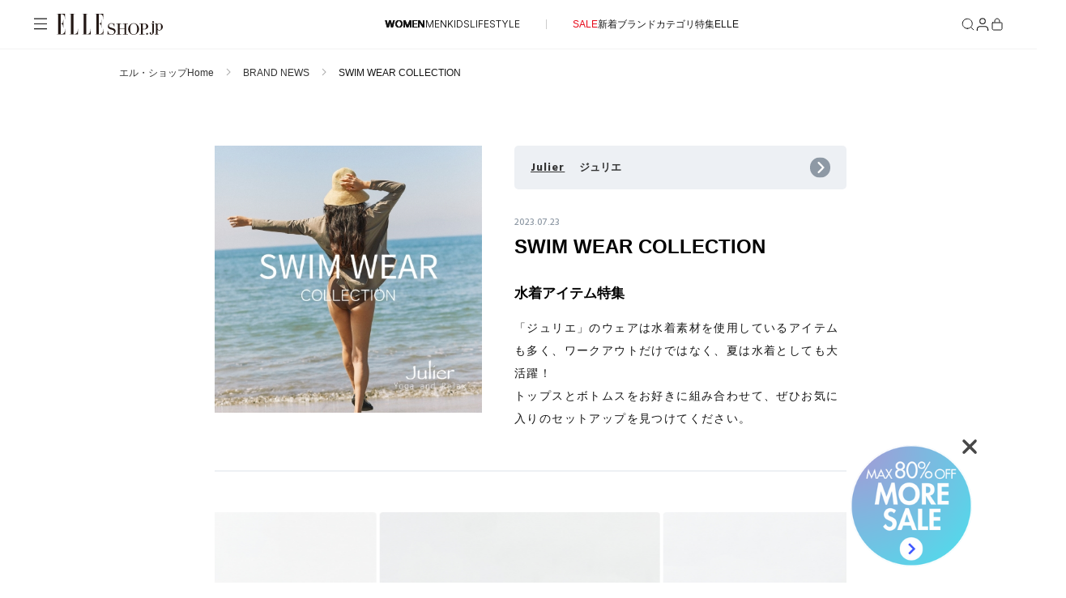

--- FILE ---
content_type: text/html
request_url: https://elleshop.jp/contents/brandnews/1183050_20230723julier.html?pid=es_202307230835_bnews_detail
body_size: 43014
content:




  








  




<!DOCTYPE html>
<html lang="ja">
  <head>
    <meta charset="UTF-8">
    <meta name="viewport" content="width=device-width, initial-scale=1.0">
    



<!--以下既存ヘッダより-->
<meta name="format-detection" content="telephone=no"/>
<meta name="google-site-verification" content="VVWVF4kHCRFwpMhfrItOUNbsQoVy9aHPh4DF_niIgyM" />
<meta name="y_key" content="f33f6a79a93bba7b" />
<meta name="msvalidate.01" content="54D9E5F3DD2C90E53446F74C7DAD1219" />
<meta property="fb:admins" content="100000683507232,100001670469137,100000759147630" />
<meta property="fb:app_id" content="153912381344839" />
<meta property="fb:pages" content="187681184671507" />

<!--
<meta name="Keywords" content="ELLE,エル,ELLE SHOP,エル・ショップ,ファッション通販" lang="ja" xml:lang="ja" />
<meta name="Description" content="雑誌『ELLE』公式ファッション通販エル・ショップ（ELLE SHOP）は、エディターがプロデュースするオンライン・セレクトショップです。" lang="ja" xml:lang="ja" />
-->





<!--
<link rel="alternate" type="application/rss+xml" title="【ELLE SHOP】雑誌『ELLE』公式ファッション通販" href="/web/rss" />
<link rel="alternate" media="handheld" href="https://elleshop.jp/mb/" />
<link rel="alternate" type="application/rss+xml" title="ROR" href="/sitemap/sitemapindex.xml" />
-->


<link rel="icon" type="image/x-icon" href="/contents/images/16aw/favicon.ico" />
<link rel="apple-touch-icon-precomposed" sizes="144x144" href="/web/default/es_images/common/apple-touch-icon-144x144.png" />
<link rel="apple-touch-icon-precomposed" sizes="114x114" href="/web/default/es_images/common/apple-touch-icon-114x114.png" />
<link rel="apple-touch-icon-precomposed" sizes="72x72" href="/web/default/es_images/common/apple-touch-icon-72x72.png" />
<link rel="apple-touch-icon-precomposed" href="/web/default/es_images/common/apple-touch-icon.png" />


<!--バージョン管理-->
<!-- /ssi/SsiVar /S-->







<!-- /ssi/SsiVar /E-->



<link href="/web/default/es_css/style.css?p=20251008" rel="stylesheet" type="text/css" media="all" />
<link type="text/css" rel="stylesheet" media="all" href="/contents/style/jquery-ui.css?p=20251008" />
<link type="text/css" rel="stylesheet" media="all" href="/web/default/es_css/common.css?p=20251008" />



<script type="text/javascript" src="/web/default/script/ws10_front.js?p=20251008" charset="UTF-8" ></script>
<script type="text/javascript" src="/web/default/script/slimbox2/js/jquery.js?p=20251008"></script>
<script type="text/javascript" src="/web/default/script/ws10_front_catalog_jquery.js?p=20251008"></script>

<script type="text/javascript">
var imageServerPath = '';
var pageInfo = {contextPath:"/web", defaultRootPath: "/default"};
var webshopConfig = {minYear:"1980", maxYear:"2099"};
</script>

<script type="text/javascript" src="/web/default/script/ws10_front_validate.js?p=20251008" charset="UTF-8" ></script>


<!-- NaviPlus suggest-->
<script type="text/javascript" src="https://elleshop-f-s.snva.jp/?action=template&out=html_append&name=suggest_v3_tags&p=20251008" charset="utf-8"  ></script>

<script src="https://webfont.fontplus.jp/accessor/script/fontplus.js?~VvxByhxU2U%3D&box=OzVEXQdeJLU%3D&aa=1&ab=2"></script>
<script src="//ajax.googleapis.com/ajax/libs/jquery/1.11.0/jquery.min.js?p=20251008"></script>

<script type="text/javascript" src="/web/default/es_js/jquery.elevatezoom.js?p=20251008"></script>
<script type="text/javascript" src="/web/default/es_js/slick.js?p=20251008"></script>
<script type="text/javascript" src="/web/default/es_js/jquery-ui.min.js?p=20251008"></script>
<script type="text/javascript" src="/web/default/es_js/main.js?p=20251008"></script>

<script type="text/javascript">
$(window).bind("load", function(){
    if(document.URL.match('/features/')) {

    } else {
$.getScript("/web/default/es_js/main.js");
    }
});
</script>

<script type="text/javascript" src="/web/default/js/jquery.lazyload.min.js?p=20251008"></script>
<script type="text/javascript" src="/web/default/js/ga.min.js?p=20251008"></script>



<link rel="canonical" href="https://elleshop.jp/contents/brandnews/1183050_20230723julier.html">
<title>Julier/ジュリエ｜SWIM WEAR COLLECTION｜エル・ショップ</title>
<script type="application/ld+json">

{
"@context": "https://schema.org",
"@type": "Article",
"mainEntityOfPage": "https://elleshop.jp/contents/brandnews/1183050_20230723julier.html",
"headline": "SWIM WEAR COLLECTION",
"description": "「ジュリエ」のウェアは水着素材を使用しているアイテムも多く、ワークアウトだけではなく、夏は水着としても大活躍！トップスとボトムスをお好きに組み合わせて、ぜひお気に入りのセットアップを見つけてください。",
"image": [
"https://img_ez_elleshop_jp.global.ssl.fastly.net/var/ellejp/storage/images/elleshopmgr2/brandtop/julier/20230723julier/25342568-1-jpn-JP/SWIM-WEAR-COLLECTION.jpg"
],
"datePublished": "2023-07-23T08:35:00+09:00",
"dateModified": "2023-07-21T17:11:17+09:00",
"author": [{
   "@type": "Organization",
   "name": "ELLE SHOP",
   "url": "https://elleshop.jp/"
}]
}

</script>

  <link rel="preload" href="/contents/ssi_v2/common_css/SaolDisplayTrial-LightItalic.otf" as="font" type="font/otf" crossorigin="anonymous">
  <link rel="stylesheet" href="/contents/ssi_v2/common_css/shared.css?p=20251008">
  <script type="text/javascript" src="/contents/ssi_v2/common_js/core.js?p=20251008"></script>

  <script type="text/javascript" src="/contents/javascript/features/scrollreveal.min.js?p=20251008"></script>
  

<!--以下既存ヘッダより-->
<script type="text/javascript">
  var _gaq = _gaq || [];
  _gaq.push(['_setAccount', 'UA-251913-13']);
  _gaq.push(['_setDomainName', 'elleshop.jp']);
  _gaq.push(['_setAllowLinker', true]);
  _gaq.push(['_trackPageview']);
  (function() {
    var ga = document.createElement('script'); ga.type = 'text/javascript'; ga.async = true;
    ga.src = ('https:' == document.location.protocol ? 'https://ssl' : 'http://www') + '.google-analytics.com/ga.js';
    var s = document.getElementsByTagName('script')[0]; s.parentNode.insertBefore(ga, s);
  })();
</script>


<!--201409 ヘッダ記述変更--><!--201509 es_wd追加-->
<script type="text/javascript">
<!--
function setSearchConditions(){
  var searchWord = document.forms['searchform'].searchWord.value;
  if(searchWord != null && searchWord != ''){
    createHidden('stockStatus','1');
    createHidden('commodityType','2');
    createHidden('commoditySalesStatus','2');
    createHidden('pid', 'es_wd_' + searchWord);
  }
  document.getElementById('searchform').submit();return false;
}
function createHidden(name, value){
    var q = document.createElement('input');
    q.type = 'hidden';
    q.name = name;
    q.value = value;
    document.forms['searchform'].appendChild(q);
}
-->
</script>


<!-- Google Tag Manager 201611-->
<script>(function(w,d,s,l,i){w[l]=w[l]||[];w[l].push({'gtm.start':
new Date().getTime(),event:'gtm.js'});var f=d.getElementsByTagName(s)[0],
j=d.createElement(s),dl=l!='dataLayer'?'&l='+l:'';j.async=true;j.src=
'https://www.googletagmanager.com/gtm.js?id='+i+dl;f.parentNode.insertBefore(j,f);
})(window,document,'script','dataLayer','GTM-PPGKDT');</script>
<!-- End Google Tag Manager -->

</head>

  <body>
    
<!-- Google Tag Manager (noscript) 201611-->
<noscript><iframe src="https://www.googletagmanager.com/ns.html?id=GTM-PPGKDT"
height="0" width="0" style="display:none;visibility:hidden"></iframe></noscript><!-- End Google Tag Manager (noscript) -->


 <header class="header">
  <div class="header__body">
    <div class="header__container">
      <div class="header__label">
        <button class="header__menu-button" aria-label="メニューを開く" data-header-toggle="navigation" aria-expanded="false">
          <svg class="header__menu-icon-open" viewBox="0 0 20 20">
            <path d="M18.04 3.83961H2V2.59961H18.04V3.83961ZM18.04 10.1196H2V8.87961H18.04V10.1196ZM18.04 16.1996H2V14.9596H18.04V16.1996Z" fill="#161616" fill-rule="evenodd" clip-rule="evenodd"></path>
          </svg>
          <svg class="header__menu-icon-close" viewBox="0 0 20 20">
            <path d="M4 3L16 15M16 3L4 15" stroke="black"></path>
          </svg>
        </button>

<!-- logo/S -->

<link rel="preload" href="/contents/ssi_v2/common_css/shared.css?ver=20251204" as="style">

        <a href="/?nid=head_logo" class="header__logo">
          <img src="https://img.elleshop.jp/contents/images_v2/elleshop-logo.svg" alt="ELLE SHOP">
        </a>
<!-- logo/E -->

      </div>



      <div class="header__cat-nav">


<!--/ssi_v2/navigation/navi_list_women/S -->
<ul class="header__cat-list">
    <li class="header__cat-item header__cat-item--active">
        <a href="/?nid=navi_women">WOMEN</a>
    </li>
    <li class="header__cat-item ">
        <a href="/men/?nid=navi_men">MEN</a>
    </li>
    <li class="header__cat-item ">
        <a href="/kids/?nid=navi_kids">KIDS</a>
    </li>
    <li class="header__cat-item ">
        <a href="/lifestyle/?nid=navi_lifestyle">LIFESTYLE</a>
    </li>
</ul>
<ul class="header__cat-list">
    <li class="header__cat-item">
        <a style="color:#E70A1A;" href="/web/app/catalog/salebrandlist/init/women/?nid=navi_sale_w">SALE</a>
    </li>
    <li class="header__cat-item">
        <a href="/web/app/catalog/list?searchNewArrivalDays=14&commodityType=2&commoditySalesStatus=2&nid=navi_newa_w">新着</a>
    </li>
    <li class="header__cat-item">
        <a href="/web/app/catalog/brandlist/?nid=navi_brnd_w">ブランド</a>
    </li>
    <li class="header__cat-item">
        <a href="/web/category/wear/?nid=navi_ctgr_w">カテゴリ</a>
    </li>
    <li class="header__cat-item">
        <a href="/contents/features/?nid=navi_feat_w">特集</a>
    </li>
    <li class="header__cat-item">
        <a href="https://www.elle.com/jp/elle-shop/?utm_source=elleshop&tm_medium=hearst-jp&utm_campaign=hearstjp_esp_cp_220728&utm_content=header" target="_blank">ELLE</a>
    </li>
</ul>
<!--/ssi_v2/navigation/navi_list_women/E -->




      </div>


      <div class="header__nav" aria-label="ヘッダーナビゲーション">
        <button class="header__nav-button header__nav-button--search" aria-label="検索" data-search-button data-header-toggle="search" aria-expanded="false">
          <svg class="header__nav-icon-open" width="18" height="18" viewBox="0 0 18 18" fill="none">
            <path d="M8.25 14.25C11.5637 14.25 14.25 11.5637 14.25 8.25C14.25 4.93629 11.5637 2.25 8.25 2.25C4.93629 2.25 2.25 4.93629 2.25 8.25C2.25 11.5637 4.93629 14.25 8.25 14.25Z" stroke="#161616" stroke-linecap="square" stroke-linejoin="bevel"></path>
            <path d="M15.7469 15.7498L12.4844 12.4873" stroke="#161616" stroke-linecap="square" stroke-linejoin="bevel"></path>
          </svg>
          <svg class="header__nav-icon-close" width="18" height="18" viewBox="0 0 18 18" fill="none">
            <path d="M3 3L15 15M15 3L3 15" stroke="#161616"></path>
          </svg>
        </button>
        <button class="header__nav-button header__nav-button--mypage" aria-label="マイページ" data-header-toggle="member" aria-expanded="false">
          <div class="header__nav-button-icon">
            <svg class="header__nav-icon-open" width="14" height="15" viewBox="0 0 14 15">
              <g>
                <path d="M13 14.5V13C13 12.2044 12.6839 11.4413 12.1213 10.8787C11.5587 10.3161 10.7956 10 10 10H4C3.20435 10 2.44129 10.3161 1.87868 10.8787C1.31607 11.4413 1 12.2044 1 13V14.5" stroke="#161616" stroke-linecap="square" stroke-linejoin="bevel" fill="none"></path>
                <path d="M7 7C8.65685 7 10 5.65685 10 4C10 2.34315 8.65685 1 7 1C5.34315 1 4 2.34315 4 4C4 5.65685 5.34315 7 7 7Z" stroke="#161616" stroke-linecap="square" stroke-linejoin="bevel" fill="none"></path>
              </g>
            </svg>
            <svg class="header__nav-icon-close" viewBox="0 0 18 18">
              <path d="M3 3L15 15M15 3L3 15" stroke="#161616"></path>
            </svg>
          </div>
          
<!-- 通知API化の際、未購読メッセージありの場合
          <div class="header__nav-button-note"></div>
-->
          
        </button>
        <a href="/web/app/cart/cart?nid=head_cart">
        <button class="header__nav-button header__nav-button--cart" aria-label="カート" data-header-toggle="cart" aria-expanded="false">
          <svg class="header__nav-icon-open" viewBox="0 0 18 18">
            <path fill="none" stroke="#161616" stroke-linecap="square" stroke-linejoin="bevel" d="M3.5,7.02c-.13,0-.26.05-.35.15-.09.09-.15.22-.15.35v6.75c0,.94.81,1.75,1.75,1.75h8.5c.94,0,1.75-.77,1.75-1.71v-6.79c0-.13-.05-.26-.15-.35-.09-.09-.22-.15-.35-.15H3.5Z"></path>
            <path fill="none" stroke="#161616" stroke-linecap="square" stroke-linejoin="bevel" d="M6,6.02v-1c0-.8.32-1.56.88-2.12.56-.56,1.33-.88,2.12-.88h0c.8,0,1.56.32,2.12.88.56.56.88,1.33.88,2.12v1"></path>
          </svg>
          <svg class="header__nav-icon-close" viewBox="0 0 18 18">
            <path d="M3 3L15 15M15 3L3 15" stroke="#161616"></path>
          </svg>

<!-- カート数量/動的処理
          <div class="header__nav-button-count">4</div>
-->

        </button>
        </a>
      </div>
    </div>
  </div>
  
  <div class="header__section-wrapper header__section-wrapper--hidden" data-header-section="navigation" aria-hidden="true">
    <div class="navigation-menu" data-navigation-menu>
  <div class="navigation-menu__content">
  
    <div class="navigation-menu__main-panel">

<!-- common menu/S -->

      <nav class="navigation-menu__cat-tab">
        <ul class="navigation-menu__cat-tab-list">


<!-- cookie判定してnaviのactive状態切り替え
仮条件
2:men
7:kids
6:lifestyle
null:women
-->



              <li class="navigation-menu__cat-tab-list-item navigation-menu__cat-tab-list-item--active">

                <button class="navigation-menu__cat-tab-list-button" data-category="women">
                  WOMEN
                </button>
              </li>
              

              <li class="navigation-menu__cat-tab-list-item ">

                <button class="navigation-menu__cat-tab-list-button" data-category="men">
                  MEN
                </button>
              </li>
              

              <li class="navigation-menu__cat-tab-list-item ">

                <button class="navigation-menu__cat-tab-list-button" data-category="kids">
                  KIDS
                </button>
              </li>
              

              <li class="navigation-menu__cat-tab-list-item ">

                <button class="navigation-menu__cat-tab-list-button" data-category="lifestyle">
                  LIFESTYLE
                </button>
              </li>

        </ul>
      </nav>

<!-- cookie判定してnaviのactive状態切り替え-->


      <div class="navigation-menu__category-content navigation-menu__category-content--active" data-category-content="women">


<!-- menu list women/S -->

<!--他性別から呼ばれる為、リンクには明示的に性別を指定-->

            <div class="navigation-menu__section">
              <h3 class="navigation-menu__section-title">ITEMS</h3>
              <nav class="navigation-menu__section-nav">
                <ul class="navigation-menu__section-list">
<!--
                  <li class="navigation-item">
  <a class="navigation-item__container" href="/web/app/catalog/salebrandlist/init/women/?&nid=menu_sale_w" aria-label="SALE">
        <span class="navigation-item__label sale">SALE</span>
        <svg class="navigation-item__arrow" xmlns="http://www.w3.org/2000/svg" version="1.1" fill="none" viewBox="0 0 5 10">
          <path d="M.5,9l4-4L.5,1" stroke="currentColor" stroke-width="1" stroke-linecap="round" stroke-linejoin="round"></path>
        </svg>
      </a>
</li>
-->
<li class="navigation-item">
  <a class="navigation-item__container" href="/web/app/catalog/list?searchNewArrivalDays=14&commodityType=2&commoditySalesStatus=2&searchCommoditySexType=1&searchRepeat=0&nid=menu_newa_w" aria-label="新着アイテム">
        <span class="navigation-item__label">新着アイテム</span>
        <svg class="navigation-item__arrow" xmlns="http://www.w3.org/2000/svg" version="1.1" fill="none" viewBox="0 0 5 10">
          <path d="M.5,9l4-4L.5,1" stroke="currentColor" stroke-width="1" stroke-linecap="round" stroke-linejoin="round"></path>
        </svg>
      </a>
</li><li class="navigation-item">
  <a class="navigation-item__container" href="/web/app/catalog/list?searchNewArrivalDays=14&commodityType=2&commoditySalesStatus=2&searchCommoditySexType=1&searchRepeat=1&nid=menu_rstk_w" aria-label="再入荷アイテム">
        <span class="navigation-item__label">再入荷アイテム</span>
        <svg class="navigation-item__arrow" xmlns="http://www.w3.org/2000/svg" version="1.1" fill="none" viewBox="0 0 5 10">
          <path d="M.5,9l4-4L.5,1" stroke="currentColor" stroke-width="1" stroke-linecap="round" stroke-linejoin="round"></path>
        </svg>
      </a>
</li>

<li class="navigation-item">
  <a class="navigation-item__container" href="/web/app/catalog/ranking/?searchCommoditySexType=1&nid=menu_rank_w" aria-label="ランキング">
        <span class="navigation-item__label">ランキング</span>
        <svg class="navigation-item__arrow" xmlns="http://www.w3.org/2000/svg" version="1.1" fill="none" viewBox="0 0 5 10">
          <path d="M.5,9l4-4L.5,1" stroke="currentColor" stroke-width="1" stroke-linecap="round" stroke-linejoin="round"></path>
        </svg>
      </a>
</li><li class="navigation-item">
  <a class="navigation-item__container" href="/web/app/catalog/brandlist/init/women/?nid=menu_brnd_w" aria-label="ブランド">
        <span class="navigation-item__label">ブランド</span>
        <svg class="navigation-item__arrow" xmlns="http://www.w3.org/2000/svg" version="1.1" fill="none" viewBox="0 0 5 10">
          <path d="M.5,9l4-4L.5,1" stroke="currentColor" stroke-width="1" stroke-linecap="round" stroke-linejoin="round"></path>
        </svg>
      </a>
</li>


<div class="accordion-navigation" data-accordion>
  <button class="accordion-navigation__header" type="button" aria-expanded="false" aria-controls="accordion-content">
    <span class="accordion-navigation__title">最旬！トレンドワード</span>
    <span class="accordion-navigation__icon" aria-hidden="true">
      <svg class="accordion-navigation__icon-plus" xmlns="http://www.w3.org/2000/svg" viewBox="0 0 10 10" width="10" height="10">
        <path d="M5 0.5V5.5M5 10.5V5.5M5 5.5H10M5 5.5H0" stroke="currentColor"></path>
      </svg>
      <svg class="accordion-navigation__icon-minus" xmlns="http://www.w3.org/2000/svg" viewBox="0 0 10 1" width="10" height="1">
        <path d="M10 0.5H5H0" stroke="currentColor"></path>
      </svg>
    </span>
  </button>

  <div class="accordion-navigation__content">
    <ul class="accordion-navigation__list">
    


 

 

 


<li class="navigation-item">
<a class="navigation-item__container" href="https://elleshop.jp/contents/features/goods_for_newyear.html?pid=navi_keyw_wallet_w&searchCommoditySexType=1" aria-label="【財布】新年から使いたい">
<span class="navigation-item__label">【財布】新年から使いたい</span>
<svg class="navigation-item__arrow" xmlns="http://www.w3.org/2000/svg" version="1.1" fill="none" viewBox="0 0 5 10">
<path d="M.5,9l4-4L.5,1" stroke="currentColor" stroke-width="1" stroke-linecap="round" stroke-linejoin="round"></path>
</svg>
</a>
</li>
 

 

 


<li class="navigation-item">
<a class="navigation-item__container" href="https://elleshop.jp/web/word/%E3%83%9C%E3%82%A2/?pid=navi_keyw_boa_w&searchCommoditySexType=1" aria-label="【ボア】ふわもこトレンド継続">
<span class="navigation-item__label">【ボア】ふわもこトレンド継続</span>
<svg class="navigation-item__arrow" xmlns="http://www.w3.org/2000/svg" version="1.1" fill="none" viewBox="0 0 5 10">
<path d="M.5,9l4-4L.5,1" stroke="currentColor" stroke-width="1" stroke-linecap="round" stroke-linejoin="round"></path>
</svg>
</a>
</li>
 

 

 


<li class="navigation-item">
<a class="navigation-item__container" href="https://elleshop.jp/web/word/%E3%83%80%E3%82%A6%E3%83%B3/?searchCategoryCode=110000&pid=navi_keyw_coat_w&searchCommoditySexType=1" aria-label="【ダウン】軽くて暖かい！">
<span class="navigation-item__label">【ダウン】軽くて暖かい！</span>
<svg class="navigation-item__arrow" xmlns="http://www.w3.org/2000/svg" version="1.1" fill="none" viewBox="0 0 5 10">
<path d="M.5,9l4-4L.5,1" stroke="currentColor" stroke-width="1" stroke-linecap="round" stroke-linejoin="round"></path>
</svg>
</a>
</li>
 

 

 


<li class="navigation-item">
<a class="navigation-item__container" href="https://elleshop.jp/web/word/%E3%83%9B%E3%83%AF%E3%82%A4%E3%83%88/?pid=navi_keyw_white_w&searchCommoditySexType=1" aria-label="【ホワイト】2026年をフレッシュに">
<span class="navigation-item__label">【ホワイト】2026年をフレッシュに</span>
<svg class="navigation-item__arrow" xmlns="http://www.w3.org/2000/svg" version="1.1" fill="none" viewBox="0 0 5 10">
<path d="M.5,9l4-4L.5,1" stroke="currentColor" stroke-width="1" stroke-linecap="round" stroke-linejoin="round"></path>
</svg>
</a>
</li>
 

 

 


<li class="navigation-item">
<a class="navigation-item__container" href="https://elleshop.jp/web/word/%E3%83%AC%E3%83%83%E3%83%89/women/?commodityType=2&commoditySalesStatus=2&searchCategoryCode=0&searchShopCode=000&anchor=pagerTarget&searchColor=C1040%2CC1045&pid=navi_keyw_red_w&searchCommoditySexType=1" aria-label="【レッド】スパイスに使える">
<span class="navigation-item__label">【レッド】スパイスに使える</span>
<svg class="navigation-item__arrow" xmlns="http://www.w3.org/2000/svg" version="1.1" fill="none" viewBox="0 0 5 10">
<path d="M.5,9l4-4L.5,1" stroke="currentColor" stroke-width="1" stroke-linecap="round" stroke-linejoin="round"></path>
</svg>
</a>
</li>
 

 

 


<li class="navigation-item">
<a class="navigation-item__container" href="https://elleshop.jp/web/word/%E3%82%BF%E3%83%BC%E3%83%88%E3%83%AB/?searchCategoryCode=110000&pid=navi_keyw_knit_w&searchCommoditySexType=1" aria-label="【タートル】防寒もばっちり">
<span class="navigation-item__label">【タートル】防寒もばっちり</span>
<svg class="navigation-item__arrow" xmlns="http://www.w3.org/2000/svg" version="1.1" fill="none" viewBox="0 0 5 10">
<path d="M.5,9l4-4L.5,1" stroke="currentColor" stroke-width="1" stroke-linecap="round" stroke-linejoin="round"></path>
</svg>
</a>
</li>
 

 

 


<li class="navigation-item">
<a class="navigation-item__container" href="https://elleshop.jp/web/word/%E3%82%A2%E3%83%8B%E3%83%9E%E3%83%AB/?pid=navi_keyw_animal_w&searchCommoditySexType=1" aria-label="【アニマル】コーデのアクセント">
<span class="navigation-item__label">【アニマル】コーデのアクセント</span>
<svg class="navigation-item__arrow" xmlns="http://www.w3.org/2000/svg" version="1.1" fill="none" viewBox="0 0 5 10">
<path d="M.5,9l4-4L.5,1" stroke="currentColor" stroke-width="1" stroke-linecap="round" stroke-linejoin="round"></path>
</svg>
</a>
</li>
 

 

 


<li class="navigation-item">
<a class="navigation-item__container" href="https://elleshop.jp/web/word/%E3%83%87%E3%83%8B%E3%83%A0/?pid=navi_keyw_denim_w&searchCommoditySexType=1" aria-label="【デニム】フレッシュに更新">
<span class="navigation-item__label">【デニム】フレッシュに更新</span>
<svg class="navigation-item__arrow" xmlns="http://www.w3.org/2000/svg" version="1.1" fill="none" viewBox="0 0 5 10">
<path d="M.5,9l4-4L.5,1" stroke="currentColor" stroke-width="1" stroke-linecap="round" stroke-linejoin="round"></path>
</svg>
</a>
</li>
 

 

 


<li class="navigation-item">
<a class="navigation-item__container" href="https://elleshop.jp/web/app/catalog/list/init?searchWord=ELLE+SHOP+%E9%99%90%E5%AE%9A&pid=navi_keyw_limited_w&searchCommoditySexType=1" aria-label="【限定】いち押しアイテム">
<span class="navigation-item__label">【限定】いち押しアイテム</span>
<svg class="navigation-item__arrow" xmlns="http://www.w3.org/2000/svg" version="1.1" fill="none" viewBox="0 0 5 10">
<path d="M.5,9l4-4L.5,1" stroke="currentColor" stroke-width="1" stroke-linecap="round" stroke-linejoin="round"></path>
</svg>
</a>
</li>
 

 

 


<li class="navigation-item">
<a class="navigation-item__container" href="https://elleshop.jp/web/word/%E5%8F%97%E6%B3%A8%E7%94%9F%E7%94%A3/?pid=navi_keyw_order_w&searchCommoditySexType=1" aria-label="【受注生産】あなただけの逸品">
<span class="navigation-item__label">【受注生産】あなただけの逸品</span>
<svg class="navigation-item__arrow" xmlns="http://www.w3.org/2000/svg" version="1.1" fill="none" viewBox="0 0 5 10">
<path d="M.5,9l4-4L.5,1" stroke="currentColor" stroke-width="1" stroke-linecap="round" stroke-linejoin="round"></path>
</svg>
</a>
</li>
 

 

  


<li class="navigation-item">
<a class="navigation-item__container" href="https://elleshop.jp/web/campaign/000/2000/?pid=navi_keyw_ellejapon_w&searchCommoditySexType=1" aria-label="ELLE JAPON最新号掲載">
<span class="navigation-item__label">ELLE JAPON最新号掲載</span>
<svg class="navigation-item__arrow" xmlns="http://www.w3.org/2000/svg" version="1.1" fill="none" viewBox="0 0 5 10">
<path d="M.5,9l4-4L.5,1" stroke="currentColor" stroke-width="1" stroke-linecap="round" stroke-linejoin="round"></path>
</svg>
</a>
</li>





    </ul>
  </div>
</div>


<li class="navigation-item">
  <a class="navigation-item__container" href="/web/app/catalog/list/?commoditySalesStatus=2&commodityType=2&searchCommoditySexType=1&menu_item_w" aria-label="アイテム一覧">
        <span class="navigation-item__label">アイテム一覧</span>
        <svg class="navigation-item__arrow" xmlns="http://www.w3.org/2000/svg" version="1.1" fill="none" viewBox="0 0 5 10">
          <path d="M.5,9l4-4L.5,1" stroke="currentColor" stroke-width="1" stroke-linecap="round" stroke-linejoin="round"></path>
        </svg>
      </a>
</li>

<li class="navigation-item">
  <a class="navigation-item__container" href="/web/app/catalog/salebrandlist/init/women/?nid=menu_sale_w" aria-label="SALE">
        <span class="navigation-item__label sale">SALE</span>
        <svg class="navigation-item__arrow" xmlns="http://www.w3.org/2000/svg" version="1.1" fill="none" viewBox="0 0 5 10">
          <path d="M.5,9l4-4L.5,1" stroke="currentColor" stroke-width="1" stroke-linecap="round" stroke-linejoin="round"></path>
        </svg>
      </a>
</li>

<!--
<li class="navigation-item">
  <a class="navigation-item__container" href="/web/app/catalog/list/init/?secretOpenFlg=1&normalOpenFlg=0&commodityType=1&commoditySalesStatus=2&searchCommoditySexType=1&nid=menu_offp_w" aria-label="OFF PRICE ITEMS">
        <span class="navigation-item__label sale">OFF PRICE ITEMS</span>
        <svg class="navigation-item__arrow" xmlns="http://www.w3.org/2000/svg" version="1.1" fill="none" viewBox="0 0 5 10">
          <path d="M.5,9l4-4L.5,1" stroke="currentColor" stroke-width="1" stroke-linecap="round" stroke-linejoin="round"></path>
        </svg>
      </a>
</li>
-->
                </ul>
              </nav>
            </div>
            <div class="navigation-menu__section">
              <h3 class="navigation-menu__section-title">CATEGORY</h3>
              <nav class="navigation-menu__section-nav">

<!-- category women/S -->
<ul class="navigation-menu__section-list">

  <div class="accordion-navigation" data-accordion>
    <button class="accordion-navigation__header" type="button" aria-expanded="false" aria-controls="accordion-content">
      <span class="accordion-navigation__title">ウェア</span>
      <span class="accordion-navigation__icon" aria-hidden="true">
        <svg class="accordion-navigation__icon-plus" xmlns="http://www.w3.org/2000/svg" viewBox="0 0 10 10" width="10" height="10">
          <path d="M5 0.5V5.5M5 10.5V5.5M5 5.5H10M5 5.5H0" stroke="currentColor"></path>
        </svg>
        <svg class="accordion-navigation__icon-minus" xmlns="http://www.w3.org/2000/svg" viewBox="0 0 10 1" width="10" height="1">
          <path d="M10 0.5H5H0" stroke="currentColor"></path>
        </svg>
      </span>
    </button>

    <div class="accordion-navigation__content">
      <ul class="accordion-navigation__list">
        <li class="navigation-item">
          <a class="navigation-item__container" href="/web/category/wear/?searchCommoditySexType=1&nid=menu_110000_w" aria-label="すべてのウェア">
            <span class="navigation-item__label">すべてのウェア</span>
            <svg class="navigation-item__arrow" xmlns="http://www.w3.org/2000/svg" version="1.1" fill="none" viewBox="0 0 5 10">
              <path d="M.5,9l4-4L.5,1" stroke="currentColor" stroke-width="1" stroke-linecap="round" stroke-linejoin="round"></path>
            </svg>
          </a>
        </li>
        <li class="navigation-item">
          <a class="navigation-item__container" href="/web/category/wear/coat/?searchCommoditySexType=1&nid=menu_110900_w" aria-label="コート">
            <span class="navigation-item__label">コート</span>
            <svg class="navigation-item__arrow" xmlns="http://www.w3.org/2000/svg" version="1.1" fill="none" viewBox="0 0 5 10">
              <path d="M.5,9l4-4L.5,1" stroke="currentColor" stroke-width="1" stroke-linecap="round" stroke-linejoin="round"></path>
            </svg>
          </a>
        </li>
        <li class="navigation-item">
          <a class="navigation-item__container" href="/web/category/wear/knit/?searchCommoditySexType=1&nid=menu_110300_w" aria-label="ニット">
            <span class="navigation-item__label">ニット</span>
            <svg class="navigation-item__arrow" xmlns="http://www.w3.org/2000/svg" version="1.1" fill="none" viewBox="0 0 5 10">
              <path d="M.5,9l4-4L.5,1" stroke="currentColor" stroke-width="1" stroke-linecap="round" stroke-linejoin="round"></path>
            </svg>
          </a>
        </li><li class="navigation-item">
          <a class="navigation-item__container" href="/web/category/wear/jacket/?searchCommoditySexType=1&nid=menu_110800_w" aria-label="ジャケット">
            <span class="navigation-item__label">ジャケット</span>
            <svg class="navigation-item__arrow" xmlns="http://www.w3.org/2000/svg" version="1.1" fill="none" viewBox="0 0 5 10">
              <path d="M.5,9l4-4L.5,1" stroke="currentColor" stroke-width="1" stroke-linecap="round" stroke-linejoin="round"></path>
            </svg>
          </a>
        </li>
        <li class="navigation-item">
          <a class="navigation-item__container" href="/web/category/wear/pants/?searchCommoditySexType=1&nid=menu_110900_w" aria-label="パンツ">
            <span class="navigation-item__label">パンツ</span>
            <svg class="navigation-item__arrow" xmlns="http://www.w3.org/2000/svg" version="1.1" fill="none" viewBox="0 0 5 10">
              <path d="M.5,9l4-4L.5,1" stroke="currentColor" stroke-width="1" stroke-linecap="round" stroke-linejoin="round"></path>
            </svg>
          </a>
        </li>
        <li class="navigation-item">
          <a class="navigation-item__container" href="/web/category/wear/skirt/?searchCommoditySexType=1&nid=menu_110700_w" aria-label="スカート">
            <span class="navigation-item__label">スカート</span>
            <svg class="navigation-item__arrow" xmlns="http://www.w3.org/2000/svg" version="1.1" fill="none" viewBox="0 0 5 10">
              <path d="M.5,9l4-4L.5,1" stroke="currentColor" stroke-width="1" stroke-linecap="round" stroke-linejoin="round"></path>
            </svg>
          </a>
        </li>
        <li class="navigation-item">
          <a class="navigation-item__container" href="/web/category/wear/onepiece-tunic/?searchCommoditySexType=1&nid=menu_110500_w" aria-label="ワンピース・チュニック">
            <span class="navigation-item__label">ワンピース・チュニック</span>
            <svg class="navigation-item__arrow" xmlns="http://www.w3.org/2000/svg" version="1.1" fill="none" viewBox="0 0 5 10">
              <path d="M.5,9l4-4L.5,1" stroke="currentColor" stroke-width="1" stroke-linecap="round" stroke-linejoin="round"></path>
            </svg>
          </a>
        </li>
        <li class="navigation-item">
          <a class="navigation-item__container" href="/web/category/wear/blouse-shirts/?searchCommoditySexType=1&nid=menu_110400_w" aria-label="ブラウス・シャツ">
            <span class="navigation-item__label">ブラウス・シャツ</span>
            <svg class="navigation-item__arrow" xmlns="http://www.w3.org/2000/svg" version="1.1" fill="none" viewBox="0 0 5 10">
              <path d="M.5,9l4-4L.5,1" stroke="currentColor" stroke-width="1" stroke-linecap="round" stroke-linejoin="round"></path>
            </svg>
          </a>
        </li>
        <li class="navigation-item">
          <a class="navigation-item__container" href="/web/category/wear/cutsew-tshirts/?searchCommoditySexType=1&nid=menu_110100_w" aria-label="カットソー・Tシャツ">
            <span class="navigation-item__label">カットソー・Tシャツ</span>
            <svg class="navigation-item__arrow" xmlns="http://www.w3.org/2000/svg" version="1.1" fill="none" viewBox="0 0 5 10">
              <path d="M.5,9l4-4L.5,1" stroke="currentColor" stroke-width="1" stroke-linecap="round" stroke-linejoin="round"></path>
            </svg>
          </a>
        </li>
        <li class="navigation-item">
          <a class="navigation-item__container" href="/web/category/wear/roomwear/?searchCommoditySexType=1&nid=menu_111000_w" aria-label="ルームウェア・パジャマ">
            <span class="navigation-item__label">ルームウェア・パジャマ</span>
            <svg class="navigation-item__arrow" xmlns="http://www.w3.org/2000/svg" version="1.1" fill="none" viewBox="0 0 5 10">
              <path d="M.5,9l4-4L.5,1" stroke="currentColor" stroke-width="1" stroke-linecap="round" stroke-linejoin="round"></path>
            </svg>
          </a>
        </li>
      </ul>
    </div>
  </div>

  <div class="accordion-navigation" data-accordion>
    <button class="accordion-navigation__header" type="button" aria-expanded="false" aria-controls="accordion-content">
      <span class="accordion-navigation__title">シューズ</span>
      <span class="accordion-navigation__icon" aria-hidden="true">
        <svg class="accordion-navigation__icon-plus" xmlns="http://www.w3.org/2000/svg" viewBox="0 0 10 10" width="10" height="10">
          <path d="M5 0.5V5.5M5 10.5V5.5M5 5.5H10M5 5.5H0" stroke="currentColor"></path>
        </svg>
        <svg class="accordion-navigation__icon-minus" xmlns="http://www.w3.org/2000/svg" viewBox="0 0 10 1" width="10" height="1">
          <path d="M10 0.5H5H0" stroke="currentColor"></path>
        </svg>
      </span>
    </button>

    <div class="accordion-navigation__content">
      <ul class="accordion-navigation__list">
        <li class="navigation-item">
          <a class="navigation-item__container" href="/web/category/shoes/?searchCommoditySexType=1&nid=menu_130000_w" aria-label="すべてのシューズ">
            <span class="navigation-item__label">すべてのシューズ</span>
            <svg class="navigation-item__arrow" xmlns="http://www.w3.org/2000/svg" version="1.1" fill="none" viewBox="0 0 5 10">
              <path d="M.5,9l4-4L.5,1" stroke="currentColor" stroke-width="1" stroke-linecap="round" stroke-linejoin="round"></path>
            </svg>
          </a>
        </li>
        <li class="navigation-item">
          <a class="navigation-item__container" href="/web/category/shoes/boots/?searchCommoditySexType=1&nid=menu_130300_w" aria-label="ブーツ">
            <span class="navigation-item__label">ブーツ</span>
            <svg class="navigation-item__arrow" xmlns="http://www.w3.org/2000/svg" version="1.1" fill="none" viewBox="0 0 5 10">
              <path d="M.5,9l4-4L.5,1" stroke="currentColor" stroke-width="1" stroke-linecap="round" stroke-linejoin="round"></path>
            </svg>
          </a>
        </li>
        <li class="navigation-item">
          <a class="navigation-item__container" href="/web/category/shoes/flatshoes/?searchCommoditySexType=1&nid=menu_130400_w" aria-label="フラットシューズ">
            <span class="navigation-item__label">フラットシューズ</span>
            <svg class="navigation-item__arrow" xmlns="http://www.w3.org/2000/svg" version="1.1" fill="none" viewBox="0 0 5 10">
              <path d="M.5,9l4-4L.5,1" stroke="currentColor" stroke-width="1" stroke-linecap="round" stroke-linejoin="round"></path>
            </svg>
          </a>
        </li>
        <li class="navigation-item">
          <a class="navigation-item__container" href="/web/category/shoes/sneaker/?searchCommoditySexType=1&nid=menu_130500_w" aria-label="スニーカー">
            <span class="navigation-item__label">スニーカー</span>
            <svg class="navigation-item__arrow" xmlns="http://www.w3.org/2000/svg" version="1.1" fill="none" viewBox="0 0 5 10">
              <path d="M.5,9l4-4L.5,1" stroke="currentColor" stroke-width="1" stroke-linecap="round" stroke-linejoin="round"></path>
            </svg>
          </a>
        </li>
        <li class="navigation-item">
          <a class="navigation-item__container" href="/web/category/shoes/pumps/?searchCommoditySexType=1&nid=menu_130100_w" aria-label="パンプス">
            <span class="navigation-item__label">パンプス</span>
            <svg class="navigation-item__arrow" xmlns="http://www.w3.org/2000/svg" version="1.1" fill="none" viewBox="0 0 5 10">
              <path d="M.5,9l4-4L.5,1" stroke="currentColor" stroke-width="1" stroke-linecap="round" stroke-linejoin="round"></path>
            </svg>
          </a>
        </li>
        <li class="navigation-item">
          <a class="navigation-item__container" href="/web/category/shoes/rainshoes/?searchCommoditySexType=1&nid=menu_130600_w" aria-label="レインシューズ">
            <span class="navigation-item__label">レインシューズ</span>
            <svg class="navigation-item__arrow" xmlns="http://www.w3.org/2000/svg" version="1.1" fill="none" viewBox="0 0 5 10">
              <path d="M.5,9l4-4L.5,1" stroke="currentColor" stroke-width="1" stroke-linecap="round" stroke-linejoin="round"></path>
            </svg>
          </a>
        </li>
        <li class="navigation-item">
          <a class="navigation-item__container" href="/web/category/shoes/sandal/?searchCommoditySexType=1&nid=menu_130200_w" aria-label="サンダル">
            <span class="navigation-item__label">サンダル</span>
            <svg class="navigation-item__arrow" xmlns="http://www.w3.org/2000/svg" version="1.1" fill="none" viewBox="0 0 5 10">
              <path d="M.5,9l4-4L.5,1" stroke="currentColor" stroke-width="1" stroke-linecap="round" stroke-linejoin="round"></path>
            </svg>
          </a>
        </li>
      </ul>
    </div>
  </div>

  <div class="accordion-navigation" data-accordion>
    <button class="accordion-navigation__header" type="button" aria-expanded="false" aria-controls="accordion-content">
      <span class="accordion-navigation__title">バッグ・財布</span>
      <span class="accordion-navigation__icon" aria-hidden="true">
        <svg class="accordion-navigation__icon-plus" xmlns="http://www.w3.org/2000/svg" viewBox="0 0 10 10" width="10" height="10">
          <path d="M5 0.5V5.5M5 10.5V5.5M5 5.5H10M5 5.5H0" stroke="currentColor"></path>
        </svg>
        <svg class="accordion-navigation__icon-minus" xmlns="http://www.w3.org/2000/svg" viewBox="0 0 10 1" width="10" height="1">
          <path d="M10 0.5H5H0" stroke="currentColor"></path>
        </svg>
      </span>
    </button>

    <div class="accordion-navigation__content">
      <ul class="accordion-navigation__list">
        <li class="navigation-item">
          <a class="navigation-item__container" href="/web/category/bag-wallet/?searchCommoditySexType=1&nid=menu_120000_w" aria-label="すべてのバッグ・財布">
            <span class="navigation-item__label">すべてのバッグ・財布</span>
            <svg class="navigation-item__arrow" xmlns="http://www.w3.org/2000/svg" version="1.1" fill="none" viewBox="0 0 5 10">
              <path d="M.5,9l4-4L.5,1" stroke="currentColor" stroke-width="1" stroke-linecap="round" stroke-linejoin="round"></path>
            </svg>
          </a>
        </li>
        <li class="navigation-item">
          <a class="navigation-item__container" href="/web/category/bag-wallet/shoulderbag/?searchCommoditySexType=1&nid=menu_120100_w" aria-label="ショルダーバッグ">
            <span class="navigation-item__label">ショルダーバッグ</span>
            <svg class="navigation-item__arrow" xmlns="http://www.w3.org/2000/svg" version="1.1" fill="none" viewBox="0 0 5 10">
              <path d="M.5,9l4-4L.5,1" stroke="currentColor" stroke-width="1" stroke-linecap="round" stroke-linejoin="round"></path>
            </svg>
          </a>
        </li>
        <li class="navigation-item">
          <a class="navigation-item__container" href="/web/category/bag-wallet/totebag/?searchCommoditySexType=1&nid=menu_120200_w" aria-label="トートバッグ">
            <span class="navigation-item__label">トートバッグ</span>
            <svg class="navigation-item__arrow" xmlns="http://www.w3.org/2000/svg" version="1.1" fill="none" viewBox="0 0 5 10">
              <path d="M.5,9l4-4L.5,1" stroke="currentColor" stroke-width="1" stroke-linecap="round" stroke-linejoin="round"></path>
            </svg>
          </a>
        </li>
        <li class="navigation-item">
          <a class="navigation-item__container" href="/web/category/bag-wallet/handbag/?searchCommoditySexType=1&nid=menu_120600_w" aria-label="ハンドバッグ">
            <span class="navigation-item__label">ハンドバッグ</span>
            <svg class="navigation-item__arrow" xmlns="http://www.w3.org/2000/svg" version="1.1" fill="none" viewBox="0 0 5 10">
              <path d="M.5,9l4-4L.5,1" stroke="currentColor" stroke-width="1" stroke-linecap="round" stroke-linejoin="round"></path>
            </svg>
          </a>
        </li>
        <li class="navigation-item">
          <a class="navigation-item__container" href="/web/category/bag-wallet/wallet-accessories/?searchCommoditySexType=1&nid=menu_120700_w" aria-label="財布・小物">
            <span class="navigation-item__label">財布・小物</span>
            <svg class="navigation-item__arrow" xmlns="http://www.w3.org/2000/svg" version="1.1" fill="none" viewBox="0 0 5 10">
              <path d="M.5,9l4-4L.5,1" stroke="currentColor" stroke-width="1" stroke-linecap="round" stroke-linejoin="round"></path>
            </svg>
          </a>
        </li>
        <li class="navigation-item">
          <a class="navigation-item__container" href="/web/category/bag-wallet/bodybag-waistpouch/?searchCommoditySexType=1&nid=menu_120900_w" aria-label="ボディバッグ・ウェストポーチ">
            <span class="navigation-item__label">ボディバッグ・ウェストポーチ</span>
            <svg class="navigation-item__arrow" xmlns="http://www.w3.org/2000/svg" version="1.1" fill="none" viewBox="0 0 5 10">
              <path d="M.5,9l4-4L.5,1" stroke="currentColor" stroke-width="1" stroke-linecap="round" stroke-linejoin="round"></path>
            </svg>
          </a>
        </li>
        <li class="navigation-item">
          <a class="navigation-item__container" href="/web/category/bag-wallet/clutchbag/?searchCommoditySexType=1&nid=menu_120300_w" aria-label="クラッチバッグ">
            <span class="navigation-item__label">クラッチバッグ</span>
            <svg class="navigation-item__arrow" xmlns="http://www.w3.org/2000/svg" version="1.1" fill="none" viewBox="0 0 5 10">
              <path d="M.5,9l4-4L.5,1" stroke="currentColor" stroke-width="1" stroke-linecap="round" stroke-linejoin="round"></path>
            </svg>
          </a>
        </li>
        <li class="navigation-item">
          <a class="navigation-item__container" href="/web/category/bag-wallet/bostonbag/?searchCommoditySexType=1&nid=menu_120400_w" aria-label="ボストンバッグ">
            <span class="navigation-item__label">ボストンバッグ</span>
            <svg class="navigation-item__arrow" xmlns="http://www.w3.org/2000/svg" version="1.1" fill="none" viewBox="0 0 5 10">
              <path d="M.5,9l4-4L.5,1" stroke="currentColor" stroke-width="1" stroke-linecap="round" stroke-linejoin="round"></path>
            </svg>
          </a>
        </li>
        <li class="navigation-item">
          <a class="navigation-item__container" href="/web/category/bag-wallet/basketbag/?searchCommoditySexType=1&nid=menu_120500_w" aria-label="カゴバッグ">
            <span class="navigation-item__label">カゴバッグ</span>
            <svg class="navigation-item__arrow" xmlns="http://www.w3.org/2000/svg" version="1.1" fill="none" viewBox="0 0 5 10">
              <path d="M.5,9l4-4L.5,1" stroke="currentColor" stroke-width="1" stroke-linecap="round" stroke-linejoin="round"></path>
            </svg>
          </a>
        </li>
        <li class="navigation-item">
          <a class="navigation-item__container" href="/web/category/bag-wallet/suitcase/?searchCommoditySexType=1&nid=menu_120800_w" aria-label="スーツケース">
            <span class="navigation-item__label">スーツケース</span>
            <svg class="navigation-item__arrow" xmlns="http://www.w3.org/2000/svg" version="1.1" fill="none" viewBox="0 0 5 10">
              <path d="M.5,9l4-4L.5,1" stroke="currentColor" stroke-width="1" stroke-linecap="round" stroke-linejoin="round"></path>
            </svg>
          </a>
        </li>
      </ul>
    </div>
  </div>

  <div class="accordion-navigation" data-accordion>
    <button class="accordion-navigation__header" type="button" aria-expanded="false" aria-controls="accordion-content">
      <span class="accordion-navigation__title">ファッション小物</span>
      <span class="accordion-navigation__icon" aria-hidden="true">
        <svg class="accordion-navigation__icon-plus" xmlns="http://www.w3.org/2000/svg" viewBox="0 0 10 10" width="10" height="10">
          <path d="M5 0.5V5.5M5 10.5V5.5M5 5.5H10M5 5.5H0" stroke="currentColor"></path>
        </svg>
        <svg class="accordion-navigation__icon-minus" xmlns="http://www.w3.org/2000/svg" viewBox="0 0 10 1" width="10" height="1">
          <path d="M10 0.5H5H0" stroke="currentColor"></path>
        </svg>
      </span>
    </button>

    <div class="accordion-navigation__content">
      <ul class="accordion-navigation__list">
        <li class="navigation-item">
          <a class="navigation-item__container" href="/web/category/fashionaccessories/?searchCommoditySexType=1&nid=menu_140000_w" aria-label="すべてのファッション小物">
            <span class="navigation-item__label">すべてのファッション小物</span>
            <svg class="navigation-item__arrow" xmlns="http://www.w3.org/2000/svg" version="1.1" fill="none" viewBox="0 0 5 10">
              <path d="M.5,9l4-4L.5,1" stroke="currentColor" stroke-width="1" stroke-linecap="round" stroke-linejoin="round"></path>
            </svg>
          </a>
        </li>
        <li class="navigation-item">
          <a class="navigation-item__container" href="/web/category/fashionaccessories/stole-muffler-cape/?searchCommoditySexType=1&nid=menu_140100_w" aria-label="ストール・マフラー・ケープ">
            <span class="navigation-item__label">ストール・マフラー・ケープ</span>
            <svg class="navigation-item__arrow" xmlns="http://www.w3.org/2000/svg" version="1.1" fill="none" viewBox="0 0 5 10">
              <path d="M.5,9l4-4L.5,1" stroke="currentColor" stroke-width="1" stroke-linecap="round" stroke-linejoin="round"></path>
            </svg>
          </a>
        </li>
        <li class="navigation-item">
          <a class="navigation-item__container" href="/web/category/fashionaccessories/hat-earmuff/?searchCommoditySexType=1&nid=menu_140200_w" aria-label="帽子・イヤーマフ">
            <span class="navigation-item__label">帽子・イヤーマフ</span>
            <svg class="navigation-item__arrow" xmlns="http://www.w3.org/2000/svg" version="1.1" fill="none" viewBox="0 0 5 10">
              <path d="M.5,9l4-4L.5,1" stroke="currentColor" stroke-width="1" stroke-linecap="round" stroke-linejoin="round"></path>
            </svg>
          </a>
        </li>
        <li class="navigation-item">
          <a class="navigation-item__container" href="/web/category/fashionaccessories/hairaccessories/?searchCommoditySexType=1&nid=menu_140300_w" aria-label="ヘアアクセサリー">
            <span class="navigation-item__label">ヘアアクセサリー</span>
            <svg class="navigation-item__arrow" xmlns="http://www.w3.org/2000/svg" version="1.1" fill="none" viewBox="0 0 5 10">
              <path d="M.5,9l4-4L.5,1" stroke="currentColor" stroke-width="1" stroke-linecap="round" stroke-linejoin="round"></path>
            </svg>
          </a>
        </li>
        <li class="navigation-item">
          <a class="navigation-item__container" href="/web/category/fashionaccessories/smartphonecase-tabletcase/?searchCommoditySexType=1&nid=menu_141000_w" aria-label="スマートフォンケース・タブレットケース">
            <span class="navigation-item__label">スマートフォンケース・タブレットケース</span>
            <svg class="navigation-item__arrow" xmlns="http://www.w3.org/2000/svg" version="1.1" fill="none" viewBox="0 0 5 10">
              <path d="M.5,9l4-4L.5,1" stroke="currentColor" stroke-width="1" stroke-linecap="round" stroke-linejoin="round"></path>
            </svg>
          </a>
        </li>
        <li class="navigation-item">
          <a class="navigation-item__container" href="/web/category/fashionaccessories/eyewear/?searchCommoditySexType=1&nid=menu_140400_w" aria-label="アイウェア">
            <span class="navigation-item__label">アイウェア</span>
            <svg class="navigation-item__arrow" xmlns="http://www.w3.org/2000/svg" version="1.1" fill="none" viewBox="0 0 5 10">
              <path d="M.5,9l4-4L.5,1" stroke="currentColor" stroke-width="1" stroke-linecap="round" stroke-linejoin="round"></path>
            </svg>
          </a>
        </li>
        <li class="navigation-item">
          <a class="navigation-item__container" href="/web/category/fashionaccessories/belt/?searchCommoditySexType=1&nid=menu_140500_w" aria-label="ベルト">
            <span class="navigation-item__label">ベルト</span>
            <svg class="navigation-item__arrow" xmlns="http://www.w3.org/2000/svg" version="1.1" fill="none" viewBox="0 0 5 10">
              <path d="M.5,9l4-4L.5,1" stroke="currentColor" stroke-width="1" stroke-linecap="round" stroke-linejoin="round"></path>
            </svg>
          </a>
        </li>
        <li class="navigation-item">
          <a class="navigation-item__container" href="/web/category/fashionaccessories/glove/?searchCommoditySexType=1&nid=menu_140600_w" aria-label="グローブ">
            <span class="navigation-item__label">グローブ</span>
            <svg class="navigation-item__arrow" xmlns="http://www.w3.org/2000/svg" version="1.1" fill="none" viewBox="0 0 5 10">
              <path d="M.5,9l4-4L.5,1" stroke="currentColor" stroke-width="1" stroke-linecap="round" stroke-linejoin="round"></path>
            </svg>
          </a>
        </li>
        <li class="navigation-item">
          <a class="navigation-item__container" href="/web/category/fashionaccessories/legwear/?searchCommoditySexType=1&nid=menu_140700_w" aria-label="レッグウェア">
            <span class="navigation-item__label">レッグウェア</span>
            <svg class="navigation-item__arrow" xmlns="http://www.w3.org/2000/svg" version="1.1" fill="none" viewBox="0 0 5 10">
              <path d="M.5,9l4-4L.5,1" stroke="currentColor" stroke-width="1" stroke-linecap="round" stroke-linejoin="round"></path>
            </svg>
          </a>
        </li>
        <li class="navigation-item">
          <a class="navigation-item__container" href="/web/category/fashionaccessories/pouch/?searchCommoditySexType=1&nid=menu_140800_w" aria-label="ポーチ">
            <span class="navigation-item__label">ポーチ</span>
            <svg class="navigation-item__arrow" xmlns="http://www.w3.org/2000/svg" version="1.1" fill="none" viewBox="0 0 5 10">
              <path d="M.5,9l4-4L.5,1" stroke="currentColor" stroke-width="1" stroke-linecap="round" stroke-linejoin="round"></path>
            </svg>
          </a>
        </li>
        <li class="navigation-item">
          <a class="navigation-item__container" href="/web/category/fashionaccessories/charm-strap/?searchCommoditySexType=1&nid=menu_140900_w" aria-label="チャーム・ストラップ">
            <span class="navigation-item__label">チャーム・ストラップ</span>
            <svg class="navigation-item__arrow" xmlns="http://www.w3.org/2000/svg" version="1.1" fill="none" viewBox="0 0 5 10">
              <path d="M.5,9l4-4L.5,1" stroke="currentColor" stroke-width="1" stroke-linecap="round" stroke-linejoin="round"></path>
            </svg>
          </a>
        </li>
        <li class="navigation-item">
          <a class="navigation-item__container" href="/web/category/fashionaccessories/other/?searchCommoditySexType=1&nid=menu_149900_w" aria-label="その他(傘・ハンカチ・時計など)">
            <span class="navigation-item__label">その他(傘・ハンカチ・時計など)</span>
            <svg class="navigation-item__arrow" xmlns="http://www.w3.org/2000/svg" version="1.1" fill="none" viewBox="0 0 5 10">
              <path d="M.5,9l4-4L.5,1" stroke="currentColor" stroke-width="1" stroke-linecap="round" stroke-linejoin="round"></path>
            </svg>
          </a>
        </li>
      </ul>
    </div>
  </div>

  <div class="accordion-navigation" data-accordion>
    <button class="accordion-navigation__header" type="button" aria-expanded="false" aria-controls="accordion-content">
      <span class="accordion-navigation__title">アクセサリー</span>
      <span class="accordion-navigation__icon" aria-hidden="true">
        <svg class="accordion-navigation__icon-plus" xmlns="http://www.w3.org/2000/svg" viewBox="0 0 10 10" width="10" height="10">
          <path d="M5 0.5V5.5M5 10.5V5.5M5 5.5H10M5 5.5H0" stroke="currentColor"></path>
        </svg>
        <svg class="accordion-navigation__icon-minus" xmlns="http://www.w3.org/2000/svg" viewBox="0 0 10 1" width="10" height="1">
          <path d="M10 0.5H5H0" stroke="currentColor"></path>
        </svg>
      </span>
    </button>

    <div class="accordion-navigation__content">
      <ul class="accordion-navigation__list">
        <li class="navigation-item">
          <a class="navigation-item__container" href="/web/category/accessories/?searchCommoditySexType=1&nid=menu_150000_w" aria-label="すべてのアクセサリー">
            <span class="navigation-item__label">すべてのアクセサリー</span>
            <svg class="navigation-item__arrow" xmlns="http://www.w3.org/2000/svg" version="1.1" fill="none" viewBox="0 0 5 10">
              <path d="M.5,9l4-4L.5,1" stroke="currentColor" stroke-width="1" stroke-linecap="round" stroke-linejoin="round"></path>
            </svg>
          </a>
        </li>
        <li class="navigation-item">
          <a class="navigation-item__container" href="/web/category/accessories/piercing-earrings/?searchCommoditySexType=1&nid=menu_150100_w" aria-label="ピアス・イヤリング">
            <span class="navigation-item__label">ピアス・イヤリング</span>
            <svg class="navigation-item__arrow" xmlns="http://www.w3.org/2000/svg" version="1.1" fill="none" viewBox="0 0 5 10">
              <path d="M.5,9l4-4L.5,1" stroke="currentColor" stroke-width="1" stroke-linecap="round" stroke-linejoin="round"></path>
            </svg>
          </a>
        </li>
        <li class="navigation-item">
          <a class="navigation-item__container" href="/web/category/accessories/necklace/?searchCommoditySexType=1&nid=menu_150200_w" aria-label="ネックレス">
            <span class="navigation-item__label">ネックレス</span>
            <svg class="navigation-item__arrow" xmlns="http://www.w3.org/2000/svg" version="1.1" fill="none" viewBox="0 0 5 10">
              <path d="M.5,9l4-4L.5,1" stroke="currentColor" stroke-width="1" stroke-linecap="round" stroke-linejoin="round"></path>
            </svg>
          </a>
        </li>
        <li class="navigation-item">
          <a class="navigation-item__container" href="/web/category/accessories/bangle-bracelet/?searchCommoditySexType=1&nid=menu_150300_w" aria-label="バングル・ブレスレット">
            <span class="navigation-item__label">バングル・ブレスレット</span>
            <svg class="navigation-item__arrow" xmlns="http://www.w3.org/2000/svg" version="1.1" fill="none" viewBox="0 0 5 10">
              <path d="M.5,9l4-4L.5,1" stroke="currentColor" stroke-width="1" stroke-linecap="round" stroke-linejoin="round"></path>
            </svg>
          </a>
        </li>
        <li class="navigation-item">
          <a class="navigation-item__container" href="/web/category/accessories/ring/?searchCommoditySexType=1&nid=menu_150400_w" aria-label="リング">
            <span class="navigation-item__label">リング</span>
            <svg class="navigation-item__arrow" xmlns="http://www.w3.org/2000/svg" version="1.1" fill="none" viewBox="0 0 5 10">
              <path d="M.5,9l4-4L.5,1" stroke="currentColor" stroke-width="1" stroke-linecap="round" stroke-linejoin="round"></path>
            </svg>
          </a>
        </li>
        <li class="navigation-item">
          <a class="navigation-item__container" href="/web/category/accessories/corsage-brooch/?searchCommoditySexType=1&nid=menu_150500_w" aria-label="コサージュ・ブローチ">
            <span class="navigation-item__label">コサージュ・ブローチ</span>
            <svg class="navigation-item__arrow" xmlns="http://www.w3.org/2000/svg" version="1.1" fill="none" viewBox="0 0 5 10">
              <path d="M.5,9l4-4L.5,1" stroke="currentColor" stroke-width="1" stroke-linecap="round" stroke-linejoin="round"></path>
            </svg>
          </a>
        </li>
        <li class="navigation-item">
          <a class="navigation-item__container" href="/web/category/accessories/anklet/?searchCommoditySexType=1&nid=menu_150600_w" aria-label="アンクレット">
            <span class="navigation-item__label">アンクレット</span>
            <svg class="navigation-item__arrow" xmlns="http://www.w3.org/2000/svg" version="1.1" fill="none" viewBox="0 0 5 10">
              <path d="M.5,9l4-4L.5,1" stroke="currentColor" stroke-width="1" stroke-linecap="round" stroke-linejoin="round"></path>
            </svg>
          </a>
        </li>
        <li class="navigation-item">
          <a class="navigation-item__container" href="/web/category/accessories/charm/?searchCommoditySexType=1&nid=menu_150700_w" aria-label="チャーム">
            <span class="navigation-item__label">チャーム</span>
            <svg class="navigation-item__arrow" xmlns="http://www.w3.org/2000/svg" version="1.1" fill="none" viewBox="0 0 5 10">
              <path d="M.5,9l4-4L.5,1" stroke="currentColor" stroke-width="1" stroke-linecap="round" stroke-linejoin="round"></path>
            </svg>
          </a>
        </li>
      </ul>
    </div>
  </div>

  <div class="accordion-navigation" data-accordion>
    <button class="accordion-navigation__header" type="button" aria-expanded="false" aria-controls="accordion-content">
      <span class="accordion-navigation__title">ランジェリー</span>
      <span class="accordion-navigation__icon" aria-hidden="true">
        <svg class="accordion-navigation__icon-plus" xmlns="http://www.w3.org/2000/svg" viewBox="0 0 10 10" width="10" height="10">
          <path d="M5 0.5V5.5M5 10.5V5.5M5 5.5H10M5 5.5H0" stroke="currentColor"></path>
        </svg>
        <svg class="accordion-navigation__icon-minus" xmlns="http://www.w3.org/2000/svg" viewBox="0 0 10 1" width="10" height="1">
          <path d="M10 0.5H5H0" stroke="currentColor"></path>
        </svg>
      </span>
    </button>

    <div class="accordion-navigation__content">
      <ul class="accordion-navigation__list">
        <li class="navigation-item">
          <a class="navigation-item__container" href="/web/category/lingerie/?searchCommoditySexType=1&nid=menu_160000_w" aria-label="すべてのランジェリー">
            <span class="navigation-item__label">すべてのランジェリー</span>
            <svg class="navigation-item__arrow" xmlns="http://www.w3.org/2000/svg" version="1.1" fill="none" viewBox="0 0 5 10">
              <path d="M.5,9l4-4L.5,1" stroke="currentColor" stroke-width="1" stroke-linecap="round" stroke-linejoin="round"></path>
            </svg>
          </a>
        </li>
        <li class="navigation-item">
          <a class="navigation-item__container" href="/web/category/lingerie/lingerie/?searchCommoditySexType=1&nid=menu_160100_w" aria-label="ランジェリー">
            <span class="navigation-item__label">ランジェリー</span>
            <svg class="navigation-item__arrow" xmlns="http://www.w3.org/2000/svg" version="1.1" fill="none" viewBox="0 0 5 10">
              <path d="M.5,9l4-4L.5,1" stroke="currentColor" stroke-width="1" stroke-linecap="round" stroke-linejoin="round"></path>
            </svg>
          </a>
        </li>
        <li class="navigation-item">
          <a class="navigation-item__container" href="/web/category/lingerie/innerwear/?searchCommoditySexType=1&nid=menu_160200_w" aria-label="インナー">
            <span class="navigation-item__label">インナー</span>
            <svg class="navigation-item__arrow" xmlns="http://www.w3.org/2000/svg" version="1.1" fill="none" viewBox="0 0 5 10">
              <path d="M.5,9l4-4L.5,1" stroke="currentColor" stroke-width="1" stroke-linecap="round" stroke-linejoin="round"></path>
            </svg>
          </a>
        </li>
      </ul>
    </div>
  </div>

  <div class="accordion-navigation" data-accordion>
    <button class="accordion-navigation__header" type="button" aria-expanded="false" aria-controls="accordion-content">
      <span class="accordion-navigation__title">スポーツ</span>
      <span class="accordion-navigation__icon" aria-hidden="true">
        <svg class="accordion-navigation__icon-plus" xmlns="http://www.w3.org/2000/svg" viewBox="0 0 10 10" width="10" height="10">
          <path d="M5 0.5V5.5M5 10.5V5.5M5 5.5H10M5 5.5H0" stroke="currentColor"></path>
        </svg>
        <svg class="accordion-navigation__icon-minus" xmlns="http://www.w3.org/2000/svg" viewBox="0 0 10 1" width="10" height="1">
          <path d="M10 0.5H5H0" stroke="currentColor"></path>
        </svg>
      </span>
    </button>

    <div class="accordion-navigation__content">
      <ul class="accordion-navigation__list">
        <li class="navigation-item">
          <a class="navigation-item__container" href="/web/category/sports/?searchCommoditySexType=1&nid=menu_180000_w" aria-label="すべてのスポーツ">
            <span class="navigation-item__label">すべてのスポーツ</span>
            <svg class="navigation-item__arrow" xmlns="http://www.w3.org/2000/svg" version="1.1" fill="none" viewBox="0 0 5 10">
              <path d="M.5,9l4-4L.5,1" stroke="currentColor" stroke-width="1" stroke-linecap="round" stroke-linejoin="round"></path>
            </svg>
          </a>
        </li><li class="navigation-item">
          <a class="navigation-item__container" href="/web/category/sports/wear/?searchCommoditySexType=1&nid=menu_180100_w" aria-label="ウェア">
            <span class="navigation-item__label">ウェア</span>
            <svg class="navigation-item__arrow" xmlns="http://www.w3.org/2000/svg" version="1.1" fill="none" viewBox="0 0 5 10">
              <path d="M.5,9l4-4L.5,1" stroke="currentColor" stroke-width="1" stroke-linecap="round" stroke-linejoin="round"></path>
            </svg>
          </a>
        </li><li class="navigation-item">
          <a class="navigation-item__container" href="/web/category/sports/shoes/?searchCommoditySexType=1&nid=menu_180200_w" aria-label="シューズ">
            <span class="navigation-item__label">シューズ</span>
            <svg class="navigation-item__arrow" xmlns="http://www.w3.org/2000/svg" version="1.1" fill="none" viewBox="0 0 5 10">
              <path d="M.5,9l4-4L.5,1" stroke="currentColor" stroke-width="1" stroke-linecap="round" stroke-linejoin="round"></path>
            </svg>
          </a>
        </li><li class="navigation-item">
          <a class="navigation-item__container" href="/web/category/sports/bag-accessories/?searchCommoditySexType=1&nid=menu_180300_w" aria-label="バッグ・小物">
            <span class="navigation-item__label">バッグ・小物</span>
            <svg class="navigation-item__arrow" xmlns="http://www.w3.org/2000/svg" version="1.1" fill="none" viewBox="0 0 5 10">
              <path d="M.5,9l4-4L.5,1" stroke="currentColor" stroke-width="1" stroke-linecap="round" stroke-linejoin="round"></path>
            </svg>
          </a>
        </li><li class="navigation-item">
          <a class="navigation-item__container" href="/web/category/sports/swimwear/?searchCommoditySexType=1&nid=menu_180400_w" aria-label="水着・スイムウェア">
            <span class="navigation-item__label">水着・スイムウェア</span>
            <svg class="navigation-item__arrow" xmlns="http://www.w3.org/2000/svg" version="1.1" fill="none" viewBox="0 0 5 10">
              <path d="M.5,9l4-4L.5,1" stroke="currentColor" stroke-width="1" stroke-linecap="round" stroke-linejoin="round"></path>
            </svg>
          </a>
        </li>
      </ul>
    </div>
  </div>

</ul>
                
<!-- category women/E -->

              </nav>
            </div>



<!-- menu list women/E -->
          </div>
          
          
<!-- cookie判定してnaviのactive状態切り替え-->


      <div class="navigation-menu__category-content " data-category-content="men">


<!-- menu list men/S -->

            <div class="navigation-menu__section">
              <h3 class="navigation-menu__section-title">ITEMS</h3>
              <nav class="navigation-menu__section-nav">
                <ul class="navigation-menu__section-list">
<!--
                  <li class="navigation-item">
  <a class="navigation-item__container" href="/web/app/catalog/salebrandlist/init/men/?&nid=menu_sale_m" aria-label="SALE">
        <span class="navigation-item__label sale">SALE</span>
        <svg class="navigation-item__arrow" xmlns="http://www.w3.org/2000/svg" version="1.1" fill="none" viewBox="0 0 5 10">
          <path d="M.5,9l4-4L.5,1" stroke="currentColor" stroke-width="1" stroke-linecap="round" stroke-linejoin="round"></path>
        </svg>
      </a>
</li>
-->
<li class="navigation-item">
  <a class="navigation-item__container" href="/web/app/catalog/list?searchNewArrivalDays=14&commodityType=2&commoditySalesStatus=2&searchCommoditySexType=2&searchRepeat=0&nid=menu_newa_m" aria-label="新着アイテム">
        <span class="navigation-item__label">新着アイテム</span>
        <svg class="navigation-item__arrow" xmlns="http://www.w3.org/2000/svg" version="1.1" fill="none" viewBox="0 0 5 10">
          <path d="M.5,9l4-4L.5,1" stroke="currentColor" stroke-width="1" stroke-linecap="round" stroke-linejoin="round"></path>
        </svg>
      </a>
</li><li class="navigation-item">
  <a class="navigation-item__container" href="/web/app/catalog/list?searchNewArrivalDays=14&commodityType=2&commoditySalesStatus=2&searchCommoditySexType=2&searchRepeat=1&nid=menu_rstk_m" aria-label="再入荷アイテム">
        <span class="navigation-item__label">再入荷アイテム</span>
        <svg class="navigation-item__arrow" xmlns="http://www.w3.org/2000/svg" version="1.1" fill="none" viewBox="0 0 5 10">
          <path d="M.5,9l4-4L.5,1" stroke="currentColor" stroke-width="1" stroke-linecap="round" stroke-linejoin="round"></path>
        </svg>
      </a>
</li>

<li class="navigation-item">
  <a class="navigation-item__container" href="/web/app/catalog/ranking/?searchCommoditySexType=2&nid=menu_rank_m" aria-label="ランキング">
        <span class="navigation-item__label">ランキング</span>
        <svg class="navigation-item__arrow" xmlns="http://www.w3.org/2000/svg" version="1.1" fill="none" viewBox="0 0 5 10">
          <path d="M.5,9l4-4L.5,1" stroke="currentColor" stroke-width="1" stroke-linecap="round" stroke-linejoin="round"></path>
        </svg>
      </a>
</li><li class="navigation-item">
  <a class="navigation-item__container" href="/web/app/catalog/brandlist/init/men/?nid=menu_brnd_m" aria-label="ブランド">
        <span class="navigation-item__label">ブランド</span>
        <svg class="navigation-item__arrow" xmlns="http://www.w3.org/2000/svg" version="1.1" fill="none" viewBox="0 0 5 10">
          <path d="M.5,9l4-4L.5,1" stroke="currentColor" stroke-width="1" stroke-linecap="round" stroke-linejoin="round"></path>
        </svg>
      </a>
</li>


<div class="accordion-navigation" data-accordion>
  <button class="accordion-navigation__header" type="button" aria-expanded="false" aria-controls="accordion-content">
    <span class="accordion-navigation__title">最旬！トレンドワード</span>
    <span class="accordion-navigation__icon" aria-hidden="true">
      <svg class="accordion-navigation__icon-plus" xmlns="http://www.w3.org/2000/svg" viewBox="0 0 10 10" width="10" height="10">
        <path d="M5 0.5V5.5M5 10.5V5.5M5 5.5H10M5 5.5H0" stroke="currentColor"></path>
      </svg>
      <svg class="accordion-navigation__icon-minus" xmlns="http://www.w3.org/2000/svg" viewBox="0 0 10 1" width="10" height="1">
        <path d="M10 0.5H5H0" stroke="currentColor"></path>
      </svg>
    </span>
  </button>

  <div class="accordion-navigation__content">
    <ul class="accordion-navigation__list">
    


 

 

  


<li class="navigation-item">
<a class="navigation-item__container" href="https://elleshop.jp/contents/features/men_acc.html?pid=navi_keyw_mengoods_m&searchCommoditySexType=2" aria-label="MEN’S 必携！ 上質小物">
<span class="navigation-item__label">MEN’S 必携！ 上質小物</span>
<svg class="navigation-item__arrow" xmlns="http://www.w3.org/2000/svg" version="1.1" fill="none" viewBox="0 0 5 10">
<path d="M.5,9l4-4L.5,1" stroke="currentColor" stroke-width="1" stroke-linecap="round" stroke-linejoin="round"></path>
</svg>
</a>
</li>
 

 

  


<li class="navigation-item">
<a class="navigation-item__container" href="https://elleshop.jp/contents/features/men_buyer_recommend.html?pid=navi_keyw_menbuyer_m&searchCommoditySexType=2" aria-label="MEN’S バイヤー今月の推し！">
<span class="navigation-item__label">MEN’S バイヤー今月の推し！</span>
<svg class="navigation-item__arrow" xmlns="http://www.w3.org/2000/svg" version="1.1" fill="none" viewBox="0 0 5 10">
<path d="M.5,9l4-4L.5,1" stroke="currentColor" stroke-width="1" stroke-linecap="round" stroke-linejoin="round"></path>
</svg>
</a>
</li>
 

 

  


<li class="navigation-item">
<a class="navigation-item__container" href="https://elleshop.jp/contents/features/men_knitwear.html?pid=navi_keyw_menknitwear_m&searchCommoditySexType=2" aria-label="MEN’S 大人の投資ニット">
<span class="navigation-item__label">MEN’S 大人の投資ニット</span>
<svg class="navigation-item__arrow" xmlns="http://www.w3.org/2000/svg" version="1.1" fill="none" viewBox="0 0 5 10">
<path d="M.5,9l4-4L.5,1" stroke="currentColor" stroke-width="1" stroke-linecap="round" stroke-linejoin="round"></path>
</svg>
</a>
</li>
 

 

  


<li class="navigation-item">
<a class="navigation-item__container" href="https://elleshop.jp/contents/features/men_outer.html?pid=navi_keyw_menlightouter_m&searchCommoditySexType=2" aria-label="MEN’S 本命ライトアウター">
<span class="navigation-item__label">MEN’S 本命ライトアウター</span>
<svg class="navigation-item__arrow" xmlns="http://www.w3.org/2000/svg" version="1.1" fill="none" viewBox="0 0 5 10">
<path d="M.5,9l4-4L.5,1" stroke="currentColor" stroke-width="1" stroke-linecap="round" stroke-linejoin="round"></path>
</svg>
</a>
</li>
 

 

  


<li class="navigation-item">
<a class="navigation-item__container" href="https://elleshop.jp/contents/features/men_tshirts.html?pid=navi_keyw_mentshirts_m&searchCommoditySexType=2" aria-label="MEN’S 上質ベーシックTシャツ">
<span class="navigation-item__label">MEN’S 上質ベーシックTシャツ</span>
<svg class="navigation-item__arrow" xmlns="http://www.w3.org/2000/svg" version="1.1" fill="none" viewBox="0 0 5 10">
<path d="M.5,9l4-4L.5,1" stroke="currentColor" stroke-width="1" stroke-linecap="round" stroke-linejoin="round"></path>
</svg>
</a>
</li>
 

 

  


<li class="navigation-item">
<a class="navigation-item__container" href="https://elleshop.jp/web/category/wear/pants/men/?pid=navi_keyw_menpants_m&searchCommoditySexType=2" aria-label="MEN'S パンツ">
<span class="navigation-item__label">MEN'S パンツ</span>
<svg class="navigation-item__arrow" xmlns="http://www.w3.org/2000/svg" version="1.1" fill="none" viewBox="0 0 5 10">
<path d="M.5,9l4-4L.5,1" stroke="currentColor" stroke-width="1" stroke-linecap="round" stroke-linejoin="round"></path>
</svg>
</a>
</li>
 

 

  


<li class="navigation-item">
<a class="navigation-item__container" href="https://elleshop.jp/web/app/catalog/list/init?searchWord=%E3%82%B9%E3%83%8B%E3%83%BC%E3%82%AB%E3%83%BC&searchCommoditySexType=2&pid=navi_keyw_mensneakers_m&searchCommoditySexType=2" aria-label="MEN'S スニーカー">
<span class="navigation-item__label">MEN'S スニーカー</span>
<svg class="navigation-item__arrow" xmlns="http://www.w3.org/2000/svg" version="1.1" fill="none" viewBox="0 0 5 10">
<path d="M.5,9l4-4L.5,1" stroke="currentColor" stroke-width="1" stroke-linecap="round" stroke-linejoin="round"></path>
</svg>
</a>
</li>
 

 

  


<li class="navigation-item">
<a class="navigation-item__container" href="https://elleshop.jp/web/category/sports/men/?pid=navi_keyw_mensports_m&searchCommoditySexType=2" aria-label="MEN'S スポーツ">
<span class="navigation-item__label">MEN'S スポーツ</span>
<svg class="navigation-item__arrow" xmlns="http://www.w3.org/2000/svg" version="1.1" fill="none" viewBox="0 0 5 10">
<path d="M.5,9l4-4L.5,1" stroke="currentColor" stroke-width="1" stroke-linecap="round" stroke-linejoin="round"></path>
</svg>
</a>
</li>
 

 

  


<li class="navigation-item">
<a class="navigation-item__container" href="https://elleshop.jp/web/app/catalog/list/init?searchWord=%E3%83%87%E3%83%8B%E3%83%A0&searchCommoditySexType=2&pid=navi_keyw_mendenim_m&searchCommoditySexType=2" aria-label="MEN'S デニム">
<span class="navigation-item__label">MEN'S デニム</span>
<svg class="navigation-item__arrow" xmlns="http://www.w3.org/2000/svg" version="1.1" fill="none" viewBox="0 0 5 10">
<path d="M.5,9l4-4L.5,1" stroke="currentColor" stroke-width="1" stroke-linecap="round" stroke-linejoin="round"></path>
</svg>
</a>
</li>





    </ul>
  </div>
</div>


<li class="navigation-item">
  <a class="navigation-item__container" href="/web/app/catalog/list/?commoditySalesStatus=2&commodityType=2&searchCommoditySexType=2&menu_item_m" aria-label="アイテム一覧">
        <span class="navigation-item__label">アイテム一覧</span>
        <svg class="navigation-item__arrow" xmlns="http://www.w3.org/2000/svg" version="1.1" fill="none" viewBox="0 0 5 10">
          <path d="M.5,9l4-4L.5,1" stroke="currentColor" stroke-width="1" stroke-linecap="round" stroke-linejoin="round"></path>
        </svg>
      </a>
</li>

<li class="navigation-item">
  <a class="navigation-item__container" href="/web/app/catalog/salebrandlist/init/men/?nid=menu_sale_m" aria-label="SALE">
        <span class="navigation-item__label sale">SALE</span>
        <svg class="navigation-item__arrow" xmlns="http://www.w3.org/2000/svg" version="1.1" fill="none" viewBox="0 0 5 10">
          <path d="M.5,9l4-4L.5,1" stroke="currentColor" stroke-width="1" stroke-linecap="round" stroke-linejoin="round"></path>
        </svg>
      </a>
</li>

<!--
<li class="navigation-item">
  <a class="navigation-item__container" href="/web/app/catalog/list/init/?secretOpenFlg=1&normalOpenFlg=0&commodityType=1&commoditySalesStatus=2&searchCommoditySexType=2&nid=menu_offp_m" aria-label="OFF PRICE ITEMS">
        <span class="navigation-item__label sale">OFF PRICE ITEMS</span>
        <svg class="navigation-item__arrow" xmlns="http://www.w3.org/2000/svg" version="1.1" fill="none" viewBox="0 0 5 10">
          <path d="M.5,9l4-4L.5,1" stroke="currentColor" stroke-width="1" stroke-linecap="round" stroke-linejoin="round"></path>
        </svg>
      </a>
</li>
-->

                </ul>
              </nav>
            </div>
            <div class="navigation-menu__section">
              <h3 class="navigation-menu__section-title">CATEGORY</h3>
              <nav class="navigation-menu__section-nav">

<!-- category men/S -->
<ul class="navigation-menu__section-list">

  <div class="accordion-navigation" data-accordion>
    <button class="accordion-navigation__header" type="button" aria-expanded="false" aria-controls="accordion-content">
      <span class="accordion-navigation__title">ウェア</span>
      <span class="accordion-navigation__icon" aria-hidden="true">
        <svg class="accordion-navigation__icon-plus" xmlns="http://www.w3.org/2000/svg" viewBox="0 0 10 10" width="10" height="10">
          <path d="M5 0.5V5.5M5 10.5V5.5M5 5.5H10M5 5.5H0" stroke="currentColor"></path>
        </svg>
        <svg class="accordion-navigation__icon-minus" xmlns="http://www.w3.org/2000/svg" viewBox="0 0 10 1" width="10" height="1">
          <path d="M10 0.5H5H0" stroke="currentColor"></path>
        </svg>
      </span>
    </button>

    <div class="accordion-navigation__content">
      <ul class="accordion-navigation__list">
        <li class="navigation-item">
          <a class="navigation-item__container" href="/web/category/wear/men/?nid=menu_110000_m" aria-label="すべてのウェア">
            <span class="navigation-item__label">すべてのウェア</span>
            <svg class="navigation-item__arrow" xmlns="http://www.w3.org/2000/svg" version="1.1" fill="none" viewBox="0 0 5 10">
              <path d="M.5,9l4-4L.5,1" stroke="currentColor" stroke-width="1" stroke-linecap="round" stroke-linejoin="round"></path>
            </svg>
          </a>
        </li>
        <li class="navigation-item">
          <a class="navigation-item__container" href="/web/category/wear/coat/men/?nid=menu_110900_m" aria-label="コート">
            <span class="navigation-item__label">コート</span>
            <svg class="navigation-item__arrow" xmlns="http://www.w3.org/2000/svg" version="1.1" fill="none" viewBox="0 0 5 10">
              <path d="M.5,9l4-4L.5,1" stroke="currentColor" stroke-width="1" stroke-linecap="round" stroke-linejoin="round"></path>
            </svg>
          </a>
        </li>
        <li class="navigation-item">
          <a class="navigation-item__container" href="/web/category/wear/knit/men/?nid=menu_110300_m" aria-label="ニット">
            <span class="navigation-item__label">ニット</span>
            <svg class="navigation-item__arrow" xmlns="http://www.w3.org/2000/svg" version="1.1" fill="none" viewBox="0 0 5 10">
              <path d="M.5,9l4-4L.5,1" stroke="currentColor" stroke-width="1" stroke-linecap="round" stroke-linejoin="round"></path>
            </svg>
          </a>
        </li>
        <li class="navigation-item">
          <a class="navigation-item__container" href="/web/category/wear/jacket/men/?nid=menu_110800_m" aria-label="ジャケット">
            <span class="navigation-item__label">ジャケット</span>
            <svg class="navigation-item__arrow" xmlns="http://www.w3.org/2000/svg" version="1.1" fill="none" viewBox="0 0 5 10">
              <path d="M.5,9l4-4L.5,1" stroke="currentColor" stroke-width="1" stroke-linecap="round" stroke-linejoin="round"></path>
            </svg>
          </a>
        </li>
        <li class="navigation-item">
          <a class="navigation-item__container" href="/web/category/wear/pants/men/?nid=menu_110900_m" aria-label="パンツ">
            <span class="navigation-item__label">パンツ</span>
            <svg class="navigation-item__arrow" xmlns="http://www.w3.org/2000/svg" version="1.1" fill="none" viewBox="0 0 5 10">
              <path d="M.5,9l4-4L.5,1" stroke="currentColor" stroke-width="1" stroke-linecap="round" stroke-linejoin="round"></path>
            </svg>
          </a>
        </li>
        <li class="navigation-item">
          <a class="navigation-item__container" href="/web/category/wear/blouse-shirts/men/?nid=menu_110400_m" aria-label="ブラウス・シャツ">
            <span class="navigation-item__label">シャツ</span>
            <svg class="navigation-item__arrow" xmlns="http://www.w3.org/2000/svg" version="1.1" fill="none" viewBox="0 0 5 10">
              <path d="M.5,9l4-4L.5,1" stroke="currentColor" stroke-width="1" stroke-linecap="round" stroke-linejoin="round"></path>
            </svg>
          </a>
        </li>
        <li class="navigation-item">
          <a class="navigation-item__container" href="/web/category/wear/cutsew-tshirts/men/?nid=menu_110100_m" aria-label="カットソー・Tシャツ">
            <span class="navigation-item__label">カットソー・Tシャツ</span>
            <svg class="navigation-item__arrow" xmlns="http://www.w3.org/2000/svg" version="1.1" fill="none" viewBox="0 0 5 10">
              <path d="M.5,9l4-4L.5,1" stroke="currentColor" stroke-width="1" stroke-linecap="round" stroke-linejoin="round"></path>
            </svg>
          </a>
        </li>
        <li class="navigation-item">
          <a class="navigation-item__container" href="/web/category/wear/roomwear/men/?nid=menu_111100_m" aria-label="ルームウェア">
            <span class="navigation-item__label">ルームウェア</span>
            <svg class="navigation-item__arrow" xmlns="http://www.w3.org/2000/svg" version="1.1" fill="none" viewBox="0 0 5 10">
              <path d="M.5,9l4-4L.5,1" stroke="currentColor" stroke-width="1" stroke-linecap="round" stroke-linejoin="round"></path>
            </svg>
          </a>
        </li>
      </ul>
    </div>
  </div>

  <div class="accordion-navigation" data-accordion>
    <button class="accordion-navigation__header" type="button" aria-expanded="false" aria-controls="accordion-content">
      <span class="accordion-navigation__title">シューズ</span>
      <span class="accordion-navigation__icon" aria-hidden="true">
        <svg class="accordion-navigation__icon-plus" xmlns="http://www.w3.org/2000/svg" viewBox="0 0 10 10" width="10" height="10">
          <path d="M5 0.5V5.5M5 10.5V5.5M5 5.5H10M5 5.5H0" stroke="currentColor"></path>
        </svg>
        <svg class="accordion-navigation__icon-minus" xmlns="http://www.w3.org/2000/svg" viewBox="0 0 10 1" width="10" height="1">
          <path d="M10 0.5H5H0" stroke="currentColor"></path>
        </svg>
      </span>
    </button>

    <div class="accordion-navigation__content">
      <ul class="accordion-navigation__list">
        <li class="navigation-item">
          <a class="navigation-item__container" href="/web/category/shoes/men/?nid=menu_130000_m" aria-label="すべてのシューズ">
            <span class="navigation-item__label">すべてのシューズ</span>
            <svg class="navigation-item__arrow" xmlns="http://www.w3.org/2000/svg" version="1.1" fill="none" viewBox="0 0 5 10">
              <path d="M.5,9l4-4L.5,1" stroke="currentColor" stroke-width="1" stroke-linecap="round" stroke-linejoin="round"></path>
            </svg>
          </a>
        </li>
        <li class="navigation-item">
          <a class="navigation-item__container" href="/web/category/shoes/boots/men/?nid=menu_130300_m" aria-label="ブーツ">
            <span class="navigation-item__label">ブーツ</span>
            <svg class="navigation-item__arrow" xmlns="http://www.w3.org/2000/svg" version="1.1" fill="none" viewBox="0 0 5 10">
              <path d="M.5,9l4-4L.5,1" stroke="currentColor" stroke-width="1" stroke-linecap="round" stroke-linejoin="round"></path>
            </svg>
          </a>
        </li>
        <li class="navigation-item">
          <a class="navigation-item__container" href="/web/category/shoes/flatshoes/men/?nid=menu_130400_m" aria-label="フラットシューズ">
            <span class="navigation-item__label">フラットシューズ</span>
            <svg class="navigation-item__arrow" xmlns="http://www.w3.org/2000/svg" version="1.1" fill="none" viewBox="0 0 5 10">
              <path d="M.5,9l4-4L.5,1" stroke="currentColor" stroke-width="1" stroke-linecap="round" stroke-linejoin="round"></path>
            </svg>
          </a>
        </li>
        <li class="navigation-item">
          <a class="navigation-item__container" href="/web/category/shoes/sneaker/men/?nid=menu_130500_m" aria-label="スニーカー">
            <span class="navigation-item__label">スニーカー</span>
            <svg class="navigation-item__arrow" xmlns="http://www.w3.org/2000/svg" version="1.1" fill="none" viewBox="0 0 5 10">
              <path d="M.5,9l4-4L.5,1" stroke="currentColor" stroke-width="1" stroke-linecap="round" stroke-linejoin="round"></path>
            </svg>
          </a>
        </li>
        <li class="navigation-item">
          <a class="navigation-item__container" href="/web/category/shoes/rainshoes/men/?nid=menu_130600_m" aria-label="レインシューズ">
            <span class="navigation-item__label">レインシューズ</span>
            <svg class="navigation-item__arrow" xmlns="http://www.w3.org/2000/svg" version="1.1" fill="none" viewBox="0 0 5 10">
              <path d="M.5,9l4-4L.5,1" stroke="currentColor" stroke-width="1" stroke-linecap="round" stroke-linejoin="round"></path>
            </svg>
          </a>
        </li>
        <li class="navigation-item">
          <a class="navigation-item__container" href="/web/category/shoes/sandal/men/?nid=menu_130200_m" aria-label="サンダル">
            <span class="navigation-item__label">サンダル</span>
            <svg class="navigation-item__arrow" xmlns="http://www.w3.org/2000/svg" version="1.1" fill="none" viewBox="0 0 5 10">
              <path d="M.5,9l4-4L.5,1" stroke="currentColor" stroke-width="1" stroke-linecap="round" stroke-linejoin="round"></path>
            </svg>
          </a>
        </li>
      </ul>
    </div>
  </div>

  <div class="accordion-navigation" data-accordion>
    <button class="accordion-navigation__header" type="button" aria-expanded="false" aria-controls="accordion-content">
      <span class="accordion-navigation__title">バッグ・財布</span>
      <span class="accordion-navigation__icon" aria-hidden="true">
        <svg class="accordion-navigation__icon-plus" xmlns="http://www.w3.org/2000/svg" viewBox="0 0 10 10" width="10" height="10">
          <path d="M5 0.5V5.5M5 10.5V5.5M5 5.5H10M5 5.5H0" stroke="currentColor"></path>
        </svg>
        <svg class="accordion-navigation__icon-minus" xmlns="http://www.w3.org/2000/svg" viewBox="0 0 10 1" width="10" height="1">
          <path d="M10 0.5H5H0" stroke="currentColor"></path>
        </svg>
      </span>
    </button>

    <div class="accordion-navigation__content">
      <ul class="accordion-navigation__list">
        <li class="navigation-item">
          <a class="navigation-item__container" href="/web/category/bag-wallet/men/?nid=menu_120000_m" aria-label="すべてのバッグ・財布">
            <span class="navigation-item__label">すべてのバッグ・財布</span>
            <svg class="navigation-item__arrow" xmlns="http://www.w3.org/2000/svg" version="1.1" fill="none" viewBox="0 0 5 10">
              <path d="M.5,9l4-4L.5,1" stroke="currentColor" stroke-width="1" stroke-linecap="round" stroke-linejoin="round"></path>
            </svg>
          </a>
        </li>
        <li class="navigation-item">
          <a class="navigation-item__container" href="/web/category/bag-wallet/shoulderbag/men/?nid=menu_120100_m" aria-label="ショルダーバッグ">
            <span class="navigation-item__label">ショルダーバッグ</span>
            <svg class="navigation-item__arrow" xmlns="http://www.w3.org/2000/svg" version="1.1" fill="none" viewBox="0 0 5 10">
              <path d="M.5,9l4-4L.5,1" stroke="currentColor" stroke-width="1" stroke-linecap="round" stroke-linejoin="round"></path>
            </svg>
          </a>
        </li>
        <li class="navigation-item">
          <a class="navigation-item__container" href="/web/category/bag-wallet/totebag/men/?nid=menu_120200_m" aria-label="トートバッグ">
            <span class="navigation-item__label">トートバッグ</span>
            <svg class="navigation-item__arrow" xmlns="http://www.w3.org/2000/svg" version="1.1" fill="none" viewBox="0 0 5 10">
              <path d="M.5,9l4-4L.5,1" stroke="currentColor" stroke-width="1" stroke-linecap="round" stroke-linejoin="round"></path>
            </svg>
          </a>
        </li>
        <li class="navigation-item">
          <a class="navigation-item__container" href="/web/category/bag-wallet/handbag/men/?nid=menu_120600_m" aria-label="ハンドバッグ">
            <span class="navigation-item__label">ハンドバッグ</span>
            <svg class="navigation-item__arrow" xmlns="http://www.w3.org/2000/svg" version="1.1" fill="none" viewBox="0 0 5 10">
              <path d="M.5,9l4-4L.5,1" stroke="currentColor" stroke-width="1" stroke-linecap="round" stroke-linejoin="round"></path>
            </svg>
          </a>
        </li>
        <li class="navigation-item">
          <a class="navigation-item__container" href="/web/category/bag-wallet/wallet-accessories/men/?nid=menu_120700_m" aria-label="財布・小物">
            <span class="navigation-item__label">財布・小物</span>
            <svg class="navigation-item__arrow" xmlns="http://www.w3.org/2000/svg" version="1.1" fill="none" viewBox="0 0 5 10">
              <path d="M.5,9l4-4L.5,1" stroke="currentColor" stroke-width="1" stroke-linecap="round" stroke-linejoin="round"></path>
            </svg>
          </a>
        </li>
        <li class="navigation-item">
          <a class="navigation-item__container" href="/web/category/bag-wallet/bodybag-waistpouch/men/?nid=menu_120900_m" aria-label="ボディバッグ・ウェストポーチ">
            <span class="navigation-item__label">ボディバッグ・ウェストポーチ</span>
            <svg class="navigation-item__arrow" xmlns="http://www.w3.org/2000/svg" version="1.1" fill="none" viewBox="0 0 5 10">
              <path d="M.5,9l4-4L.5,1" stroke="currentColor" stroke-width="1" stroke-linecap="round" stroke-linejoin="round"></path>
            </svg>
          </a>
        </li>
        <li class="navigation-item">
          <a class="navigation-item__container" href="/web/category/bag-wallet/clutchbag/men/?nid=menu_120300_m" aria-label="クラッチバッグ">
            <span class="navigation-item__label">クラッチバッグ</span>
            <svg class="navigation-item__arrow" xmlns="http://www.w3.org/2000/svg" version="1.1" fill="none" viewBox="0 0 5 10">
              <path d="M.5,9l4-4L.5,1" stroke="currentColor" stroke-width="1" stroke-linecap="round" stroke-linejoin="round"></path>
            </svg>
          </a>
        </li>
        <li class="navigation-item">
          <a class="navigation-item__container" href="/web/category/bag-wallet/bostonbag/men/?nid=menu_120400_m" aria-label="ボストンバッグ">
            <span class="navigation-item__label">ボストンバッグ</span>
            <svg class="navigation-item__arrow" xmlns="http://www.w3.org/2000/svg" version="1.1" fill="none" viewBox="0 0 5 10">
              <path d="M.5,9l4-4L.5,1" stroke="currentColor" stroke-width="1" stroke-linecap="round" stroke-linejoin="round"></path>
            </svg>
          </a>
        </li>
        <li class="navigation-item">
          <a class="navigation-item__container" href="/web/category/bag-wallet/suitcase/men/?nid=menu_120800_m" aria-label="スーツケース">
            <span class="navigation-item__label">スーツケース</span>
            <svg class="navigation-item__arrow" xmlns="http://www.w3.org/2000/svg" version="1.1" fill="none" viewBox="0 0 5 10">
              <path d="M.5,9l4-4L.5,1" stroke="currentColor" stroke-width="1" stroke-linecap="round" stroke-linejoin="round"></path>
            </svg>
          </a>
        </li>
      </ul>
    </div>
  </div>
  <div class="accordion-navigation" data-accordion>
    <button class="accordion-navigation__header" type="button" aria-expanded="false" aria-controls="accordion-content">
      <span class="accordion-navigation__title">ファッション小物</span>
      <span class="accordion-navigation__icon" aria-hidden="true">
        <svg class="accordion-navigation__icon-plus" xmlns="http://www.w3.org/2000/svg" viewBox="0 0 10 10" width="10" height="10">
          <path d="M5 0.5V5.5M5 10.5V5.5M5 5.5H10M5 5.5H0" stroke="currentColor"></path>
        </svg>
        <svg class="accordion-navigation__icon-minus" xmlns="http://www.w3.org/2000/svg" viewBox="0 0 10 1" width="10" height="1">
          <path d="M10 0.5H5H0" stroke="currentColor"></path>
        </svg>
      </span>
    </button>

    <div class="accordion-navigation__content">
      <ul class="accordion-navigation__list">
        <li class="navigation-item">
          <a class="navigation-item__container" href="/web/category/fashionaccessories/men/?nid=menu_140000_m" aria-label="すべてのファッション小物">
            <span class="navigation-item__label">すべてのファッション小物</span>
            <svg class="navigation-item__arrow" xmlns="http://www.w3.org/2000/svg" version="1.1" fill="none" viewBox="0 0 5 10">
              <path d="M.5,9l4-4L.5,1" stroke="currentColor" stroke-width="1" stroke-linecap="round" stroke-linejoin="round"></path>
            </svg>
          </a>
        </li>
        <li class="navigation-item">
          <a class="navigation-item__container" href="/web/category/fashionaccessories/stole-muffler-cape/men/?nid=menu_140100_m" aria-label="ストール・マフラー・ケープ">
            <span class="navigation-item__label">ストール・マフラー・ケープ</span>
            <svg class="navigation-item__arrow" xmlns="http://www.w3.org/2000/svg" version="1.1" fill="none" viewBox="0 0 5 10">
              <path d="M.5,9l4-4L.5,1" stroke="currentColor" stroke-width="1" stroke-linecap="round" stroke-linejoin="round"></path>
            </svg>
          </a>
        </li>
        <li class="navigation-item">
          <a class="navigation-item__container" href="/web/category/fashionaccessories/hat-earmuff/men/?nid=menu_140200_m" aria-label="帽子・イヤーマフ">
            <span class="navigation-item__label">帽子・イヤーマフ</span>
            <svg class="navigation-item__arrow" xmlns="http://www.w3.org/2000/svg" version="1.1" fill="none" viewBox="0 0 5 10">
              <path d="M.5,9l4-4L.5,1" stroke="currentColor" stroke-width="1" stroke-linecap="round" stroke-linejoin="round"></path>
            </svg>
          </a>
        </li>
        <li class="navigation-item">
          <a class="navigation-item__container" href="/web/category/fashionaccessories/hairaccessories/men/?nid=menu_140300_m" aria-label="ヘアアクセサリー">
            <span class="navigation-item__label">ヘアアクセサリー</span>
            <svg class="navigation-item__arrow" xmlns="http://www.w3.org/2000/svg" version="1.1" fill="none" viewBox="0 0 5 10">
              <path d="M.5,9l4-4L.5,1" stroke="currentColor" stroke-width="1" stroke-linecap="round" stroke-linejoin="round"></path>
            </svg>
          </a>
        </li>
        <li class="navigation-item">
          <a class="navigation-item__container" href="/web/category/fashionaccessories/smartphonecase-tabletcase/men/?nid=menu_141000_m" aria-label="スマートフォンケース・タブレットケース">
            <span class="navigation-item__label">スマートフォンケース・タブレットケース</span>
            <svg class="navigation-item__arrow" xmlns="http://www.w3.org/2000/svg" version="1.1" fill="none" viewBox="0 0 5 10">
              <path d="M.5,9l4-4L.5,1" stroke="currentColor" stroke-width="1" stroke-linecap="round" stroke-linejoin="round"></path>
            </svg>
          </a>
        </li>
        <li class="navigation-item">
          <a class="navigation-item__container" href="/web/category/fashionaccessories/eyewear/men/?nid=menu_140400_m" aria-label="アイウェア">
            <span class="navigation-item__label">アイウェア</span>
            <svg class="navigation-item__arrow" xmlns="http://www.w3.org/2000/svg" version="1.1" fill="none" viewBox="0 0 5 10">
              <path d="M.5,9l4-4L.5,1" stroke="currentColor" stroke-width="1" stroke-linecap="round" stroke-linejoin="round"></path>
            </svg>
          </a>
        </li>
        <li class="navigation-item">
          <a class="navigation-item__container" href="/web/category/fashionaccessories/belt/men/?nid=menu_140500_m" aria-label="ベルト">
            <span class="navigation-item__label">ベルト</span>
            <svg class="navigation-item__arrow" xmlns="http://www.w3.org/2000/svg" version="1.1" fill="none" viewBox="0 0 5 10">
              <path d="M.5,9l4-4L.5,1" stroke="currentColor" stroke-width="1" stroke-linecap="round" stroke-linejoin="round"></path>
            </svg>
          </a>
        </li>
        <li class="navigation-item">
          <a class="navigation-item__container" href="/web/category/fashionaccessories/glove/men/?nid=menu_140600_m" aria-label="グローブ">
            <span class="navigation-item__label">グローブ</span>
            <svg class="navigation-item__arrow" xmlns="http://www.w3.org/2000/svg" version="1.1" fill="none" viewBox="0 0 5 10">
              <path d="M.5,9l4-4L.5,1" stroke="currentColor" stroke-width="1" stroke-linecap="round" stroke-linejoin="round"></path>
            </svg>
          </a>
        </li>
        <li class="navigation-item">
          <a class="navigation-item__container" href="/web/category/fashionaccessories/legwear/men/?nid=menu_140700_m" aria-label="レッグウェア">
            <span class="navigation-item__label">レッグウェア</span>
            <svg class="navigation-item__arrow" xmlns="http://www.w3.org/2000/svg" version="1.1" fill="none" viewBox="0 0 5 10">
              <path d="M.5,9l4-4L.5,1" stroke="currentColor" stroke-width="1" stroke-linecap="round" stroke-linejoin="round"></path>
            </svg>
          </a>
        </li>
        <li class="navigation-item">
          <a class="navigation-item__container" href="/web/category/fashionaccessories/pouch/men/?nid=menu_140800_m" aria-label="ポーチ">
            <span class="navigation-item__label">ポーチ</span>
            <svg class="navigation-item__arrow" xmlns="http://www.w3.org/2000/svg" version="1.1" fill="none" viewBox="0 0 5 10">
              <path d="M.5,9l4-4L.5,1" stroke="currentColor" stroke-width="1" stroke-linecap="round" stroke-linejoin="round"></path>
            </svg>
          </a>
        </li>
        <li class="navigation-item">
          <a class="navigation-item__container" href="/web/category/fashionaccessories/charm-strap/men/?nid=menu_140900_m" aria-label="チャーム・ストラップ">
            <span class="navigation-item__label">チャーム・ストラップ</span>
            <svg class="navigation-item__arrow" xmlns="http://www.w3.org/2000/svg" version="1.1" fill="none" viewBox="0 0 5 10">
              <path d="M.5,9l4-4L.5,1" stroke="currentColor" stroke-width="1" stroke-linecap="round" stroke-linejoin="round"></path>
            </svg>
          </a>
        </li>
        <li class="navigation-item">
          <a class="navigation-item__container" href="/web/category/fashionaccessories/other/men/?nid=menu_149900_m" aria-label="その他(傘・ハンカチ・時計など)">
            <span class="navigation-item__label">その他(傘・ハンカチ・時計など)</span>
            <svg class="navigation-item__arrow" xmlns="http://www.w3.org/2000/svg" version="1.1" fill="none" viewBox="0 0 5 10">
              <path d="M.5,9l4-4L.5,1" stroke="currentColor" stroke-width="1" stroke-linecap="round" stroke-linejoin="round"></path>
            </svg>
          </a>
        </li>
      </ul>
    </div>
  </div>

  <div class="accordion-navigation" data-accordion>
    <button class="accordion-navigation__header" type="button" aria-expanded="false" aria-controls="accordion-content">
      <span class="accordion-navigation__title">アクセサリー</span>
      <span class="accordion-navigation__icon" aria-hidden="true">
        <svg class="accordion-navigation__icon-plus" xmlns="http://www.w3.org/2000/svg" viewBox="0 0 10 10" width="10" height="10">
          <path d="M5 0.5V5.5M5 10.5V5.5M5 5.5H10M5 5.5H0" stroke="currentColor"></path>
        </svg>
        <svg class="accordion-navigation__icon-minus" xmlns="http://www.w3.org/2000/svg" viewBox="0 0 10 1" width="10" height="1">
          <path d="M10 0.5H5H0" stroke="currentColor"></path>
        </svg>
      </span>
    </button>

    <div class="accordion-navigation__content">
      <ul class="accordion-navigation__list">
        <li class="navigation-item">
          <a class="navigation-item__container" href="/web/category/accessories/men/?nid=menu_150000_m" aria-label="すべてのアクセサリー">
            <span class="navigation-item__label">すべてのアクセサリー</span>
            <svg class="navigation-item__arrow" xmlns="http://www.w3.org/2000/svg" version="1.1" fill="none" viewBox="0 0 5 10">
              <path d="M.5,9l4-4L.5,1" stroke="currentColor" stroke-width="1" stroke-linecap="round" stroke-linejoin="round"></path>
            </svg>
          </a>
        </li>
        <li class="navigation-item">
          <a class="navigation-item__container" href="/web/category/accessories/piercing-earrings/men/?nid=menu_150100_m" aria-label="ピアス・イヤリング">
            <span class="navigation-item__label">ピアス・イヤリング</span>
            <svg class="navigation-item__arrow" xmlns="http://www.w3.org/2000/svg" version="1.1" fill="none" viewBox="0 0 5 10">
              <path d="M.5,9l4-4L.5,1" stroke="currentColor" stroke-width="1" stroke-linecap="round" stroke-linejoin="round"></path>
            </svg>
          </a>
        </li>
        <li class="navigation-item">
          <a class="navigation-item__container" href="/web/category/accessories/necklace/men/?nid=menu_150200_m" aria-label="ネックレス">
            <span class="navigation-item__label">ネックレス</span>
            <svg class="navigation-item__arrow" xmlns="http://www.w3.org/2000/svg" version="1.1" fill="none" viewBox="0 0 5 10">
              <path d="M.5,9l4-4L.5,1" stroke="currentColor" stroke-width="1" stroke-linecap="round" stroke-linejoin="round"></path>
            </svg>
          </a>
        </li>
        <li class="navigation-item">
          <a class="navigation-item__container" href="/web/category/accessories/bangle-bracelet/men/?nid=menu_150300_m" aria-label="バングル・ブレスレット">
            <span class="navigation-item__label">バングル・ブレスレット</span>
            <svg class="navigation-item__arrow" xmlns="http://www.w3.org/2000/svg" version="1.1" fill="none" viewBox="0 0 5 10">
              <path d="M.5,9l4-4L.5,1" stroke="currentColor" stroke-width="1" stroke-linecap="round" stroke-linejoin="round"></path>
            </svg>
          </a>
        </li>
        <li class="navigation-item">
          <a class="navigation-item__container" href="/web/category/accessories/ring/men/?nid=menu_150400_m" aria-label="リング">
            <span class="navigation-item__label">リング</span>
            <svg class="navigation-item__arrow" xmlns="http://www.w3.org/2000/svg" version="1.1" fill="none" viewBox="0 0 5 10">
              <path d="M.5,9l4-4L.5,1" stroke="currentColor" stroke-width="1" stroke-linecap="round" stroke-linejoin="round"></path>
            </svg>
          </a>
        </li>
        <li class="navigation-item">
          <a class="navigation-item__container" href="/web/category/accessories/corsage-brooch/men/?nid=menu_150500_m" aria-label="コサージュ・ブローチ">
            <span class="navigation-item__label">コサージュ・ブローチ</span>
            <svg class="navigation-item__arrow" xmlns="http://www.w3.org/2000/svg" version="1.1" fill="none" viewBox="0 0 5 10">
              <path d="M.5,9l4-4L.5,1" stroke="currentColor" stroke-width="1" stroke-linecap="round" stroke-linejoin="round"></path>
            </svg>
          </a>
        </li>
        <li class="navigation-item">
          <a class="navigation-item__container" href="/web/category/accessories/anklet/men/?nid=menu_150600_m" aria-label="アンクレット">
            <span class="navigation-item__label">アンクレット</span>
            <svg class="navigation-item__arrow" xmlns="http://www.w3.org/2000/svg" version="1.1" fill="none" viewBox="0 0 5 10">
              <path d="M.5,9l4-4L.5,1" stroke="currentColor" stroke-width="1" stroke-linecap="round" stroke-linejoin="round"></path>
            </svg>
          </a>
        </li>
        <li class="navigation-item">
          <a class="navigation-item__container" href="/web/category/accessories/charm/men/?nid=menu_150700_m" aria-label="チャーム">
            <span class="navigation-item__label">チャーム</span>
            <svg class="navigation-item__arrow" xmlns="http://www.w3.org/2000/svg" version="1.1" fill="none" viewBox="0 0 5 10">
              <path d="M.5,9l4-4L.5,1" stroke="currentColor" stroke-width="1" stroke-linecap="round" stroke-linejoin="round"></path>
            </svg>
          </a>
        </li>
      </ul>
    </div>
  </div>

  <div class="accordion-navigation" data-accordion>
    <button class="accordion-navigation__header" type="button" aria-expanded="false" aria-controls="accordion-content">
      <span class="accordion-navigation__title">アンダーウェア</span>
      <span class="accordion-navigation__icon" aria-hidden="true">
        <svg class="accordion-navigation__icon-plus" xmlns="http://www.w3.org/2000/svg" viewBox="0 0 10 10" width="10" height="10">
          <path d="M5 0.5V5.5M5 10.5V5.5M5 5.5H10M5 5.5H0" stroke="currentColor"></path>
        </svg>
        <svg class="accordion-navigation__icon-minus" xmlns="http://www.w3.org/2000/svg" viewBox="0 0 10 1" width="10" height="1">
          <path d="M10 0.5H5H0" stroke="currentColor"></path>
        </svg>
      </span>
    </button>

    <div class="accordion-navigation__content">
      <ul class="accordion-navigation__list">
        <li class="navigation-item">
          <a class="navigation-item__container" href="/web/category/underwear/men/?nid=menu_220000_m" aria-label="すべてのアンダーウェア">
            <span class="navigation-item__label">すべてのアンダーウェア</span>
            <svg class="navigation-item__arrow" xmlns="http://www.w3.org/2000/svg" version="1.1" fill="none" viewBox="0 0 5 10">
              <path d="M.5,9l4-4L.5,1" stroke="currentColor" stroke-width="1" stroke-linecap="round" stroke-linejoin="round"></path>
            </svg>
          </a>
        </li>
        <li class="navigation-item">
          <a class="navigation-item__container" href="/web/category/underwear/shorts/men/?nid=menu_220100_m" aria-label="ショーツ">
            <span class="navigation-item__label">ショーツ</span>
            <svg class="navigation-item__arrow" xmlns="http://www.w3.org/2000/svg" version="1.1" fill="none" viewBox="0 0 5 10">
              <path d="M.5,9l4-4L.5,1" stroke="currentColor" stroke-width="1" stroke-linecap="round" stroke-linejoin="round"></path>
            </svg>
          </a>
        </li>
      </ul>
    </div>
  </div>
  <div class="accordion-navigation" data-accordion>
    <button class="accordion-navigation__header" type="button" aria-expanded="false" aria-controls="accordion-content">
      <span class="accordion-navigation__title">スポーツ</span>
      <span class="accordion-navigation__icon" aria-hidden="true">
        <svg class="accordion-navigation__icon-plus" xmlns="http://www.w3.org/2000/svg" viewBox="0 0 10 10" width="10" height="10">
          <path d="M5 0.5V5.5M5 10.5V5.5M5 5.5H10M5 5.5H0" stroke="currentColor"></path>
        </svg>
        <svg class="accordion-navigation__icon-minus" xmlns="http://www.w3.org/2000/svg" viewBox="0 0 10 1" width="10" height="1">
          <path d="M10 0.5H5H0" stroke="currentColor"></path>
        </svg>
      </span>
    </button>

    <div class="accordion-navigation__content">
      <ul class="accordion-navigation__list">
        <li class="navigation-item">
          <a class="navigation-item__container" href="/web/category/sports/men/?nid=menu_180000_m" aria-label="すべてのスポーツ">
            <span class="navigation-item__label">すべてのスポーツ</span>
            <svg class="navigation-item__arrow" xmlns="http://www.w3.org/2000/svg" version="1.1" fill="none" viewBox="0 0 5 10">
              <path d="M.5,9l4-4L.5,1" stroke="currentColor" stroke-width="1" stroke-linecap="round" stroke-linejoin="round"></path>
            </svg>
          </a>
        </li>
        <li class="navigation-item">
          <a class="navigation-item__container" href="/web/category/sports/wear/men/?nid=menu_180100_m" aria-label="ウェア">
            <span class="navigation-item__label">ウェア</span>
            <svg class="navigation-item__arrow" xmlns="http://www.w3.org/2000/svg" version="1.1" fill="none" viewBox="0 0 5 10">
              <path d="M.5,9l4-4L.5,1" stroke="currentColor" stroke-width="1" stroke-linecap="round" stroke-linejoin="round"></path>
            </svg>
          </a>
        </li>
        <li class="navigation-item">
          <a class="navigation-item__container" href="/web/category/sports/shoes/men/?nid=menu_180200_m" aria-label="シューズ">
            <span class="navigation-item__label">シューズ</span>
            <svg class="navigation-item__arrow" xmlns="http://www.w3.org/2000/svg" version="1.1" fill="none" viewBox="0 0 5 10">
              <path d="M.5,9l4-4L.5,1" stroke="currentColor" stroke-width="1" stroke-linecap="round" stroke-linejoin="round"></path>
            </svg>
          </a>
        </li>
        <li class="navigation-item">
          <a class="navigation-item__container" href="/web/category/sports/bag-accessories/men/?nid=menu_180300_m" aria-label="バッグ・小物">
            <span class="navigation-item__label">バッグ・小物</span>
            <svg class="navigation-item__arrow" xmlns="http://www.w3.org/2000/svg" version="1.1" fill="none" viewBox="0 0 5 10">
              <path d="M.5,9l4-4L.5,1" stroke="currentColor" stroke-width="1" stroke-linecap="round" stroke-linejoin="round"></path>
            </svg>
          </a>
        </li>
        <li class="navigation-item">
          <a class="navigation-item__container" href="/web/category/sports/swimwear/men/?nid=menu_180400_m" aria-label="水着・スイムウェア">
            <span class="navigation-item__label">水着・スイムウェア</span>
            <svg class="navigation-item__arrow" xmlns="http://www.w3.org/2000/svg" version="1.1" fill="none" viewBox="0 0 5 10">
              <path d="M.5,9l4-4L.5,1" stroke="currentColor" stroke-width="1" stroke-linecap="round" stroke-linejoin="round"></path>
            </svg>
          </a>
        </li>
      </ul>
    </div>
  </div>

</ul>
                
<!-- category men/E -->

              </nav>
            </div>



<!-- menu list men/E -->
          </div>

          


<!-- cookie判定してnaviのactive状態切り替え-->


      <div class="navigation-menu__category-content " data-category-content="kids">


<!-- menu list kids/S -->

            <div class="navigation-menu__section">
              <h3 class="navigation-menu__section-title">ITEMS</h3>
              <nav class="navigation-menu__section-nav">
                <ul class="navigation-menu__section-list">
<!--
                  <li class="navigation-item">
  <a class="navigation-item__container" href="/web/app/catalog/salebrandlist/init/kids/?&nid=menu_sale_k" aria-label="SALE">
        <span class="navigation-item__label sale">SALE</span>
        <svg class="navigation-item__arrow" xmlns="http://www.w3.org/2000/svg" version="1.1" fill="none" viewBox="0 0 5 10">
          <path d="M.5,9l4-4L.5,1" stroke="currentColor" stroke-width="1" stroke-linecap="round" stroke-linejoin="round"></path>
        </svg>
      </a>
</li>
-->
<li class="navigation-item">
  <a class="navigation-item__container" href="/web/app/catalog/list?searchNewArrivalDays=14&commodityType=2&commoditySalesStatus=2&searchCommoditySexType=7&searchRepeat=0&nid=menu_newa_k" aria-label="新着アイテム">
        <span class="navigation-item__label">新着アイテム</span>
        <svg class="navigation-item__arrow" xmlns="http://www.w3.org/2000/svg" version="1.1" fill="none" viewBox="0 0 5 10">
          <path d="M.5,9l4-4L.5,1" stroke="currentColor" stroke-width="1" stroke-linecap="round" stroke-linejoin="round"></path>
        </svg>
      </a>
</li><li class="navigation-item">
  <a class="navigation-item__container" href="/web/app/catalog/list?searchNewArrivalDays=14&commodityType=2&commoditySalesStatus=2&searchCommoditySexType=7&searchRepeat=1&nid=menu_rstk_k" aria-label="再入荷アイテム">
        <span class="navigation-item__label">再入荷アイテム</span>
        <svg class="navigation-item__arrow" xmlns="http://www.w3.org/2000/svg" version="1.1" fill="none" viewBox="0 0 5 10">
          <path d="M.5,9l4-4L.5,1" stroke="currentColor" stroke-width="1" stroke-linecap="round" stroke-linejoin="round"></path>
        </svg>
      </a>
</li>

<li class="navigation-item">
  <a class="navigation-item__container" href="/web/app/catalog/ranking/?searchCommoditySexType=7&nid=menu_rank_k" aria-label="ランキング">
        <span class="navigation-item__label">ランキング</span>
        <svg class="navigation-item__arrow" xmlns="http://www.w3.org/2000/svg" version="1.1" fill="none" viewBox="0 0 5 10">
          <path d="M.5,9l4-4L.5,1" stroke="currentColor" stroke-width="1" stroke-linecap="round" stroke-linejoin="round"></path>
        </svg>
      </a>
</li><li class="navigation-item">
  <a class="navigation-item__container" href="/web/app/catalog/brandlist/init/kids/?nid=menu_brnd_k" aria-label="ブランド">
        <span class="navigation-item__label">ブランド</span>
        <svg class="navigation-item__arrow" xmlns="http://www.w3.org/2000/svg" version="1.1" fill="none" viewBox="0 0 5 10">
          <path d="M.5,9l4-4L.5,1" stroke="currentColor" stroke-width="1" stroke-linecap="round" stroke-linejoin="round"></path>
        </svg>
      </a>
</li>


<li class="navigation-item">
  <a class="navigation-item__container" href="/web/app/catalog/list/?commoditySalesStatus=2&commodityType=2&searchCommoditySexType=7&menu_item_k" aria-label="アイテム一覧">
        <span class="navigation-item__label">アイテム一覧</span>
        <svg class="navigation-item__arrow" xmlns="http://www.w3.org/2000/svg" version="1.1" fill="none" viewBox="0 0 5 10">
          <path d="M.5,9l4-4L.5,1" stroke="currentColor" stroke-width="1" stroke-linecap="round" stroke-linejoin="round"></path>
        </svg>
      </a>
</li>

<li class="navigation-item">
  <a class="navigation-item__container" href="/web/app/catalog/list/init/?commodityType=1&commoditySalesStatus=2&searchCommoditySexType=7&nid=menu_sale_k" aria-label="SALE">
        <span class="navigation-item__label sale">SALE</span>
        <svg class="navigation-item__arrow" xmlns="http://www.w3.org/2000/svg" version="1.1" fill="none" viewBox="0 0 5 10">
          <path d="M.5,9l4-4L.5,1" stroke="currentColor" stroke-width="1" stroke-linecap="round" stroke-linejoin="round"></path>
        </svg>
      </a>
</li>

<!--
<li class="navigation-item">
  <a class="navigation-item__container" href="/web/app/catalog/list/init/?secretOpenFlg=1&normalOpenFlg=0&commodityType=1&commoditySalesStatus=2&searchCommoditySexType=7&nid=menu_offp_k" aria-label="OFF PRICE ITEMS">
        <span class="navigation-item__label sale">OFF PRICE ITEMS</span>
        <svg class="navigation-item__arrow" xmlns="http://www.w3.org/2000/svg" version="1.1" fill="none" viewBox="0 0 5 10">
          <path d="M.5,9l4-4L.5,1" stroke="currentColor" stroke-width="1" stroke-linecap="round" stroke-linejoin="round"></path>
        </svg>
      </a>
</li>
-->
                </ul>
              </nav>
            </div>
            <div class="navigation-menu__section">
              <h3 class="navigation-menu__section-title">CATEGORY</h3>
              <nav class="navigation-menu__section-nav">
              
<!-- category kids/S -->
                <ul class="navigation-menu__section-list">
                  <div class="accordion-navigation" data-accordion>
  <button class="accordion-navigation__header" type="button" aria-expanded="false" aria-controls="accordion-content">
    <span class="accordion-navigation__title">ベビー（0-2歳）</span>
    <span class="accordion-navigation__icon" aria-hidden="true">
      <svg class="accordion-navigation__icon-plus" xmlns="http://www.w3.org/2000/svg" viewBox="0 0 10 10" width="10" height="10">
        <path d="M5 0.5V5.5M5 10.5V5.5M5 5.5H10M5 5.5H0" stroke="currentColor"></path>
      </svg>
      <svg class="accordion-navigation__icon-minus" xmlns="http://www.w3.org/2000/svg" viewBox="0 0 10 1" width="10" height="1">
        <path d="M10 0.5H5H0" stroke="currentColor"></path>
      </svg>
    </span>
  </button>

  <div class="accordion-navigation__content">
    <ul class="accordion-navigation__list">
      <li class="navigation-item">
  <a class="navigation-item__container" href="/web/category/baby-kids/baby/?searchCommoditySexType=7&nid=menu_200100_k" aria-label="すべてのベビー">
        <span class="navigation-item__label">すべてのベビー</span>
        <svg class="navigation-item__arrow" xmlns="http://www.w3.org/2000/svg" version="1.1" fill="none" viewBox="0 0 5 10">
          <path d="M.5,9l4-4L.5,1" stroke="currentColor" stroke-width="1" stroke-linecap="round" stroke-linejoin="round"></path>
        </svg>
      </a>
</li><li class="navigation-item">
  <a class="navigation-item__container" href="/web/category/baby-kids/baby/onepiece/?searchCommoditySexType=7&nid=menu_200101_k" aria-label="ロンパース・肌着">
        <span class="navigation-item__label">ロンパース・肌着</span>
        <svg class="navigation-item__arrow" xmlns="http://www.w3.org/2000/svg" version="1.1" fill="none" viewBox="0 0 5 10">
          <path d="M.5,9l4-4L.5,1" stroke="currentColor" stroke-width="1" stroke-linecap="round" stroke-linejoin="round"></path>
        </svg>
      </a>
</li><li class="navigation-item">
  <a class="navigation-item__container" href="/web/category/baby-kids/baby/tops/?searchCommoditySexType=7&nid=menu_200101_k" aria-label="トップス">
        <span class="navigation-item__label">トップス</span>
        <svg class="navigation-item__arrow" xmlns="http://www.w3.org/2000/svg" version="1.1" fill="none" viewBox="0 0 5 10">
          <path d="M.5,9l4-4L.5,1" stroke="currentColor" stroke-width="1" stroke-linecap="round" stroke-linejoin="round"></path>
        </svg>
      </a>
</li><li class="navigation-item">
  <a class="navigation-item__container" href="/web/category/baby-kids/baby/bottoms/?searchCommoditySexType=7&nid=menu_200104_k" aria-label="ボトムス">
        <span class="navigation-item__label">ボトムス</span>
        <svg class="navigation-item__arrow" xmlns="http://www.w3.org/2000/svg" version="1.1" fill="none" viewBox="0 0 5 10">
          <path d="M.5,9l4-4L.5,1" stroke="currentColor" stroke-width="1" stroke-linecap="round" stroke-linejoin="round"></path>
        </svg>
      </a>
</li><li class="navigation-item">
  <a class="navigation-item__container" href="/web/category/baby-kids/baby/outer/?searchCommoditySexType=7&nid=menu_200110_k" aria-label="アウター">
        <span class="navigation-item__label">アウター</span>
        <svg class="navigation-item__arrow" xmlns="http://www.w3.org/2000/svg" version="1.1" fill="none" viewBox="0 0 5 10">
          <path d="M.5,9l4-4L.5,1" stroke="currentColor" stroke-width="1" stroke-linecap="round" stroke-linejoin="round"></path>
        </svg>
      </a>
</li><li class="navigation-item">
  <a class="navigation-item__container" href="/web/category/baby-kids/baby/shoes/?searchCommoditySexType=7&nid=menu_200105_k" aria-label="シューズ">
        <span class="navigation-item__label">シューズ</span>
        <svg class="navigation-item__arrow" xmlns="http://www.w3.org/2000/svg" version="1.1" fill="none" viewBox="0 0 5 10">
          <path d="M.5,9l4-4L.5,1" stroke="currentColor" stroke-width="1" stroke-linecap="round" stroke-linejoin="round"></path>
        </svg>
      </a>
</li><li class="navigation-item">
  <a class="navigation-item__container" href="/web/category/baby-kids/baby/bib-sty/?searchCommoditySexType=7&nid=menu_200108_k" aria-label="ビブ・スタイ">
        <span class="navigation-item__label">ビブ・スタイ</span>
        <svg class="navigation-item__arrow" xmlns="http://www.w3.org/2000/svg" version="1.1" fill="none" viewBox="0 0 5 10">
          <path d="M.5,9l4-4L.5,1" stroke="currentColor" stroke-width="1" stroke-linecap="round" stroke-linejoin="round"></path>
        </svg>
      </a>
</li><li class="navigation-item">
  <a class="navigation-item__container" href="/web/category/baby-kids/baby/sleep/?searchCommoditySexType=7&nid=menu_200109_k" aria-label="おくるみ・スリーパー">
        <span class="navigation-item__label">おくるみ・スリーパー</span>
        <svg class="navigation-item__arrow" xmlns="http://www.w3.org/2000/svg" version="1.1" fill="none" viewBox="0 0 5 10">
          <path d="M.5,9l4-4L.5,1" stroke="currentColor" stroke-width="1" stroke-linecap="round" stroke-linejoin="round"></path>
        </svg>
      </a>
</li><li class="navigation-item">
  <a class="navigation-item__container" href="/web/category/baby-kids/baby/other/?searchCommoditySexType=7&nid=menu_200199_k" aria-label="その他">
        <span class="navigation-item__label">その他</span>
        <svg class="navigation-item__arrow" xmlns="http://www.w3.org/2000/svg" version="1.1" fill="none" viewBox="0 0 5 10">
          <path d="M.5,9l4-4L.5,1" stroke="currentColor" stroke-width="1" stroke-linecap="round" stroke-linejoin="round"></path>
        </svg>
      </a>
</li>
    </ul>
  </div>
</div>



<div class="accordion-navigation" data-accordion>
  <button class="accordion-navigation__header" type="button" aria-expanded="false" aria-controls="accordion-content">
    <span class="accordion-navigation__title">キッズ(2歳～)</span>
    <span class="accordion-navigation__icon" aria-hidden="true">
      <svg class="accordion-navigation__icon-plus" xmlns="http://www.w3.org/2000/svg" viewBox="0 0 10 10" width="10" height="10">
        <path d="M5 0.5V5.5M5 10.5V5.5M5 5.5H10M5 5.5H0" stroke="currentColor"></path>
      </svg>
      <svg class="accordion-navigation__icon-minus" xmlns="http://www.w3.org/2000/svg" viewBox="0 0 10 1" width="10" height="1">
        <path d="M10 0.5H5H0" stroke="currentColor"></path>
      </svg>
    </span>
  </button>

  <div class="accordion-navigation__content">
    <ul class="accordion-navigation__list">
      <li class="navigation-item">
  <a class="navigation-item__container" href="/web/category/baby-kids/-kids/?searchCommoditySexType=7&nid=menu_200200_k" aria-label="すべてのキッズ">
        <span class="navigation-item__label">すべてのキッズ</span>
        <svg class="navigation-item__arrow" xmlns="http://www.w3.org/2000/svg" version="1.1" fill="none" viewBox="0 0 5 10">
          <path d="M.5,9l4-4L.5,1" stroke="currentColor" stroke-width="1" stroke-linecap="round" stroke-linejoin="round"></path>
        </svg>
      </a>
</li><li class="navigation-item">
  <a class="navigation-item__container" href="/web/category/baby-kids/-kids/tops/?searchCommoditySexType=7&nid=menu_200201_k" aria-label="トップス">
        <span class="navigation-item__label">トップス</span>
        <svg class="navigation-item__arrow" xmlns="http://www.w3.org/2000/svg" version="1.1" fill="none" viewBox="0 0 5 10">
          <path d="M.5,9l4-4L.5,1" stroke="currentColor" stroke-width="1" stroke-linecap="round" stroke-linejoin="round"></path>
        </svg>
      </a>
</li><li class="navigation-item">
  <a class="navigation-item__container" href="/web/category/baby-kids/-kids/bottoms/?searchCommoditySexType=7&nid=menu_200203_k" aria-label="ボトムス">
        <span class="navigation-item__label">ボトムス</span>
        <svg class="navigation-item__arrow" xmlns="http://www.w3.org/2000/svg" version="1.1" fill="none" viewBox="0 0 5 10">
          <path d="M.5,9l4-4L.5,1" stroke="currentColor" stroke-width="1" stroke-linecap="round" stroke-linejoin="round"></path>
        </svg>
      </a>
</li><li class="navigation-item">
  <a class="navigation-item__container" href="/web/category/baby-kids/-kids/onepiece/?searchCommoditySexType=7&nid=menu_200206_k" aria-label="ワンピース・コンビネゾン">
        <span class="navigation-item__label">ワンピース・コンビネゾン</span>
        <svg class="navigation-item__arrow" xmlns="http://www.w3.org/2000/svg" version="1.1" fill="none" viewBox="0 0 5 10">
          <path d="M.5,9l4-4L.5,1" stroke="currentColor" stroke-width="1" stroke-linecap="round" stroke-linejoin="round"></path>
        </svg>
      </a>
</li><li class="navigation-item">
  <a class="navigation-item__container" href="/web/category/baby-kids/-kids/outer/?searchCommoditySexType=7&nid=menu_200202_k" aria-label="アウター">
        <span class="navigation-item__label">アウター</span>
        <svg class="navigation-item__arrow" xmlns="http://www.w3.org/2000/svg" version="1.1" fill="none" viewBox="0 0 5 10">
          <path d="M.5,9l4-4L.5,1" stroke="currentColor" stroke-width="1" stroke-linecap="round" stroke-linejoin="round"></path>
        </svg>
      </a>
</li><li class="navigation-item">
  <a class="navigation-item__container" href="/web/category/baby-kids/-kids/sports/?searchCommoditySexType=7&nid=menu_200216_k" aria-label="スポーツ・スイムウェア">
        <span class="navigation-item__label">スポーツ・スイムウェア</span>
        <svg class="navigation-item__arrow" xmlns="http://www.w3.org/2000/svg" version="1.1" fill="none" viewBox="0 0 5 10">
          <path d="M.5,9l4-4L.5,1" stroke="currentColor" stroke-width="1" stroke-linecap="round" stroke-linejoin="round"></path>
        </svg>
      </a>
</li><li class="navigation-item">
  <a class="navigation-item__container" href="/web/category/baby-kids/-kids/shoes/?searchCommoditySexType=7&nid=menu_200209_k" aria-label="シューズ">
        <span class="navigation-item__label">シューズ</span>
        <svg class="navigation-item__arrow" xmlns="http://www.w3.org/2000/svg" version="1.1" fill="none" viewBox="0 0 5 10">
          <path d="M.5,9l4-4L.5,1" stroke="currentColor" stroke-width="1" stroke-linecap="round" stroke-linejoin="round"></path>
        </svg>
      </a>
</li><li class="navigation-item">
  <a class="navigation-item__container" href="/web/category/baby-kids/-kids/other/?searchCommoditySexType=7&nid=menu_200299_k" aria-label="その他">
        <span class="navigation-item__label">その他</span>
        <svg class="navigation-item__arrow" xmlns="http://www.w3.org/2000/svg" version="1.1" fill="none" viewBox="0 0 5 10">
          <path d="M.5,9l4-4L.5,1" stroke="currentColor" stroke-width="1" stroke-linecap="round" stroke-linejoin="round"></path>
        </svg>
      </a>
</li>
    </ul>
  </div>
</div>


<div class="accordion-navigation" data-accordion>
  <button class="accordion-navigation__header" type="button" aria-expanded="false" aria-controls="accordion-content">
    <span class="accordion-navigation__title">ギフト</span>
    <span class="accordion-navigation__icon" aria-hidden="true">
      <svg class="accordion-navigation__icon-plus" xmlns="http://www.w3.org/2000/svg" viewBox="0 0 10 10" width="10" height="10">
        <path d="M5 0.5V5.5M5 10.5V5.5M5 5.5H10M5 5.5H0" stroke="currentColor"></path>
      </svg>
      <svg class="accordion-navigation__icon-minus" xmlns="http://www.w3.org/2000/svg" viewBox="0 0 10 1" width="10" height="1">
        <path d="M10 0.5H5H0" stroke="currentColor"></path>
      </svg>
    </span>
  </button>

  <div class="accordion-navigation__content">
    <ul class="accordion-navigation__list">
      <li class="navigation-item">
  <a class="navigation-item__container" href="/web/category/baby-kids/gift/?searchCommoditySexType=7&nid=menu_200400_k" aria-label="すべてのギフト">
        <span class="navigation-item__label">すべてのギフト</span>
        <svg class="navigation-item__arrow" xmlns="http://www.w3.org/2000/svg" version="1.1" fill="none" viewBox="0 0 5 10">
          <path d="M.5,9l4-4L.5,1" stroke="currentColor" stroke-width="1" stroke-linecap="round" stroke-linejoin="round"></path>
        </svg>
      </a>
</li><li class="navigation-item">
  <a class="navigation-item__container" href="/web/category/baby-kids/gift/gift/?searchCommoditySexType=7&nid=menu_200401_k" aria-label="ギフトセット">
        <span class="navigation-item__label">ギフトセット</span>
        <svg class="navigation-item__arrow" xmlns="http://www.w3.org/2000/svg" version="1.1" fill="none" viewBox="0 0 5 10">
          <path d="M.5,9l4-4L.5,1" stroke="currentColor" stroke-width="1" stroke-linecap="round" stroke-linejoin="round"></path>
        </svg>
      </a>
</li><li class="navigation-item">
  <a class="navigation-item__container" href="/web/category/baby-kids/gift/birth-celebration/?searchCommoditySexType=7&nid=menu_200402_k" aria-label="出産祝い">
        <span class="navigation-item__label">出産祝い</span>
        <svg class="navigation-item__arrow" xmlns="http://www.w3.org/2000/svg" version="1.1" fill="none" viewBox="0 0 5 10">
          <path d="M.5,9l4-4L.5,1" stroke="currentColor" stroke-width="1" stroke-linecap="round" stroke-linejoin="round"></path>
        </svg>
      </a>
</li><li class="navigation-item">
  <a class="navigation-item__container" href="/web/category/baby-kids/gift/occasion/?searchCommoditySexType=7&nid=menu_200403_k" aria-label="入卒園祝い">
        <span class="navigation-item__label">入卒園祝い</span>
        <svg class="navigation-item__arrow" xmlns="http://www.w3.org/2000/svg" version="1.1" fill="none" viewBox="0 0 5 10">
          <path d="M.5,9l4-4L.5,1" stroke="currentColor" stroke-width="1" stroke-linecap="round" stroke-linejoin="round"></path>
        </svg>
      </a>
</li><li class="navigation-item">
  <a class="navigation-item__container" href="/web/category/baby-kids/gift/party/?searchCommoditySexType=7&nid=menu_200404_k" aria-label="キッズパーティーい">
        <span class="navigation-item__label">キッズパーティー</span>
        <svg class="navigation-item__arrow" xmlns="http://www.w3.org/2000/svg" version="1.1" fill="none" viewBox="0 0 5 10">
          <path d="M.5,9l4-4L.5,1" stroke="currentColor" stroke-width="1" stroke-linecap="round" stroke-linejoin="round"></path>
        </svg>
      </a>
</li>
    </ul>
  </div>
</div>



<div class="accordion-navigation" data-accordion>
  <button class="accordion-navigation__header" type="button" aria-expanded="false" aria-controls="accordion-content">
    <span class="accordion-navigation__title">おもちゃ･絵本・文具 図画工作</span>
    <span class="accordion-navigation__icon" aria-hidden="true">
      <svg class="accordion-navigation__icon-plus" xmlns="http://www.w3.org/2000/svg" viewBox="0 0 10 10" width="10" height="10">
        <path d="M5 0.5V5.5M5 10.5V5.5M5 5.5H10M5 5.5H0" stroke="currentColor"></path>
      </svg>
      <svg class="accordion-navigation__icon-minus" xmlns="http://www.w3.org/2000/svg" viewBox="0 0 10 1" width="10" height="1">
        <path d="M10 0.5H5H0" stroke="currentColor"></path>
      </svg>
    </span>
  </button>

  <div class="accordion-navigation__content">
    <ul class="accordion-navigation__list">
      <li class="navigation-item">
  <a class="navigation-item__container" href="/web/category/baby-kids/toy/?searchCommoditySexType=7&nid=menu_200500_k" aria-label="すべてのおもちゃ･絵本・文具 図画工作">
        <span class="navigation-item__label">すべてのおもちゃ･絵本・文具 図画工作</span>
        <svg class="navigation-item__arrow" xmlns="http://www.w3.org/2000/svg" version="1.1" fill="none" viewBox="0 0 5 10">
          <path d="M.5,9l4-4L.5,1" stroke="currentColor" stroke-width="1" stroke-linecap="round" stroke-linejoin="round"></path>
        </svg>
      </a>
</li><li class="navigation-item">
  <a class="navigation-item__container" href="/web/category/baby-kids/toy/baby/?searchCommoditySexType=7&nid=menu_200501_k" aria-label="ベビー（0歳～）">
        <span class="navigation-item__label">ベビー（0歳～）</span>
        <svg class="navigation-item__arrow" xmlns="http://www.w3.org/2000/svg" version="1.1" fill="none" viewBox="0 0 5 10">
          <path d="M.5,9l4-4L.5,1" stroke="currentColor" stroke-width="1" stroke-linecap="round" stroke-linejoin="round"></path>
        </svg>
      </a>
</li>
    </ul>
  </div>
</div>



<div class="accordion-navigation" data-accordion>
  <button class="accordion-navigation__header" type="button" aria-expanded="false" aria-controls="accordion-content">
    <span class="accordion-navigation__title">ホームグッズ・食事用品</span>
    <span class="accordion-navigation__icon" aria-hidden="true">
      <svg class="accordion-navigation__icon-plus" xmlns="http://www.w3.org/2000/svg" viewBox="0 0 10 10" width="10" height="10">
        <path d="M5 0.5V5.5M5 10.5V5.5M5 5.5H10M5 5.5H0" stroke="currentColor"></path>
      </svg>
      <svg class="accordion-navigation__icon-minus" xmlns="http://www.w3.org/2000/svg" viewBox="0 0 10 1" width="10" height="1">
        <path d="M10 0.5H5H0" stroke="currentColor"></path>
      </svg>
    </span>
  </button>

  <div class="accordion-navigation__content">
    <ul class="accordion-navigation__list">
      <li class="navigation-item">
  <a class="navigation-item__container" href="/web/category/baby-kids/homegoods/?searchCommoditySexType=7&nid=menu_200600_k" aria-label="すべてのホームグッズ・食事用品">
        <span class="navigation-item__label">すべてのホームグッズ・食事用品</span>
        <svg class="navigation-item__arrow" xmlns="http://www.w3.org/2000/svg" version="1.1" fill="none" viewBox="0 0 5 10">
          <path d="M.5,9l4-4L.5,1" stroke="currentColor" stroke-width="1" stroke-linecap="round" stroke-linejoin="round"></path>
        </svg>
      </a>
</li><li class="navigation-item">
  <a class="navigation-item__container" href="/web/category/baby-kids/homegoods/blanket/?searchCommoditySexType=7&nid=menu_200602_k" aria-label="ブランケット・タオル">
        <span class="navigation-item__label">ブランケット・タオル</span>
        <svg class="navigation-item__arrow" xmlns="http://www.w3.org/2000/svg" version="1.1" fill="none" viewBox="0 0 5 10">
          <path d="M.5,9l4-4L.5,1" stroke="currentColor" stroke-width="1" stroke-linecap="round" stroke-linejoin="round"></path>
        </svg>
      </a>
</li>
    </ul>
  </div>
</div>


<div class="accordion-navigation" data-accordion>
  <button class="accordion-navigation__header" type="button" aria-expanded="false" aria-controls="accordion-content">
    <span class="accordion-navigation__title">お出かけ・ママグッズ・マタニティ</span>
    <span class="accordion-navigation__icon" aria-hidden="true">
      <svg class="accordion-navigation__icon-plus" xmlns="http://www.w3.org/2000/svg" viewBox="0 0 10 10" width="10" height="10">
        <path d="M5 0.5V5.5M5 10.5V5.5M5 5.5H10M5 5.5H0" stroke="currentColor"></path>
      </svg>
      <svg class="accordion-navigation__icon-minus" xmlns="http://www.w3.org/2000/svg" viewBox="0 0 10 1" width="10" height="1">
        <path d="M10 0.5H5H0" stroke="currentColor"></path>
      </svg>
    </span>
  </button>

  <div class="accordion-navigation__content">
    <ul class="accordion-navigation__list">
      <li class="navigation-item">
  <a class="navigation-item__container" href="/web/category/baby-kids/maman/?searchCommoditySexType=7&nid=menu_200700_k" aria-label="すべてのお出かけ・ママグッズ・マタニティ">
        <span class="navigation-item__label">すべてのお出かけ・ママグッズ・マタニティ</span>
        <svg class="navigation-item__arrow" xmlns="http://www.w3.org/2000/svg" version="1.1" fill="none" viewBox="0 0 5 10">
          <path d="M.5,9l4-4L.5,1" stroke="currentColor" stroke-width="1" stroke-linecap="round" stroke-linejoin="round"></path>
        </svg>
      </a>
</li><li class="navigation-item">
  <a class="navigation-item__container" href="/web/category/baby-kids/maman/bag/?searchCommoditySexType=7&nid=menu_200701_k" aria-label="マザーズバッグ・ポーチ">
        <span class="navigation-item__label">マザーズバッグ・ポーチ</span>
        <svg class="navigation-item__arrow" xmlns="http://www.w3.org/2000/svg" version="1.1" fill="none" viewBox="0 0 5 10">
          <path d="M.5,9l4-4L.5,1" stroke="currentColor" stroke-width="1" stroke-linecap="round" stroke-linejoin="round"></path>
        </svg>
      </a>
</li>
    </ul>
  </div>
</div>


<div class="accordion-navigation" data-accordion>
  <button class="accordion-navigation__header" type="button" aria-expanded="false" aria-controls="accordion-content">
    <span class="accordion-navigation__title">小物・雑貨</span>
    <span class="accordion-navigation__icon" aria-hidden="true">
      <svg class="accordion-navigation__icon-plus" xmlns="http://www.w3.org/2000/svg" viewBox="0 0 10 10" width="10" height="10">
        <path d="M5 0.5V5.5M5 10.5V5.5M5 5.5H10M5 5.5H0" stroke="currentColor"></path>
      </svg>
      <svg class="accordion-navigation__icon-minus" xmlns="http://www.w3.org/2000/svg" viewBox="0 0 10 1" width="10" height="1">
        <path d="M10 0.5H5H0" stroke="currentColor"></path>
      </svg>
    </span>
  </button>

  <div class="accordion-navigation__content">
    <ul class="accordion-navigation__list">
      <li class="navigation-item">
  <a class="navigation-item__container" href="/web/category/baby-kids/goods/?searchCommoditySexType=7&nid=menu_200800_k" aria-label="すべての小物・雑貨">
        <span class="navigation-item__label">すべての小物・雑貨</span>
        <svg class="navigation-item__arrow" xmlns="http://www.w3.org/2000/svg" version="1.1" fill="none" viewBox="0 0 5 10">
          <path d="M.5,9l4-4L.5,1" stroke="currentColor" stroke-width="1" stroke-linecap="round" stroke-linejoin="round"></path>
        </svg>
      </a>
</li><li class="navigation-item">
  <a class="navigation-item__container" href="/web/category/baby-kids/goods/sty-bib/?searchCommoditySexType=7&nid=menu_200801_k" aria-label="スタイ・ビブ">
        <span class="navigation-item__label">スタイ・ビブ</span>
        <svg class="navigation-item__arrow" xmlns="http://www.w3.org/2000/svg" version="1.1" fill="none" viewBox="0 0 5 10">
          <path d="M.5,9l4-4L.5,1" stroke="currentColor" stroke-width="1" stroke-linecap="round" stroke-linejoin="round"></path>
        </svg>
      </a>
</li><li class="navigation-item">
  <a class="navigation-item__container" href="/web/category/baby-kids/goods/hat/?searchCommoditySexType=7&nid=menu_200802_k" aria-label="帽子">
        <span class="navigation-item__label">帽子</span>
        <svg class="navigation-item__arrow" xmlns="http://www.w3.org/2000/svg" version="1.1" fill="none" viewBox="0 0 5 10">
          <path d="M.5,9l4-4L.5,1" stroke="currentColor" stroke-width="1" stroke-linecap="round" stroke-linejoin="round"></path>
        </svg>
      </a>
</li><li class="navigation-item">
  <a class="navigation-item__container" href="/web/category/baby-kids/goods/bag/?searchCommoditySexType=7&nid=menu_200803_k" aria-label="バック・ポーチ">
        <span class="navigation-item__label">バック・ポーチ</span>
        <svg class="navigation-item__arrow" xmlns="http://www.w3.org/2000/svg" version="1.1" fill="none" viewBox="0 0 5 10">
          <path d="M.5,9l4-4L.5,1" stroke="currentColor" stroke-width="1" stroke-linecap="round" stroke-linejoin="round"></path>
        </svg>
      </a>
</li><li class="navigation-item">
  <a class="navigation-item__container" href="/web/category/baby-kids/goods/shoes/?searchCommoditySexType=7&nid=menu_200804_k" aria-label="シューズ・ソックス">
        <span class="navigation-item__label">シューズ・ソックス</span>
        <svg class="navigation-item__arrow" xmlns="http://www.w3.org/2000/svg" version="1.1" fill="none" viewBox="0 0 5 10">
          <path d="M.5,9l4-4L.5,1" stroke="currentColor" stroke-width="1" stroke-linecap="round" stroke-linejoin="round"></path>
        </svg>
      </a>
</li><li class="navigation-item">
  <a class="navigation-item__container" href="/web/category/baby-kids/goods/homegoods/?searchCommoditySexType=7&nid=menu_200805_k" aria-label="ホームグッズ・玩具">
        <span class="navigation-item__label">ホームグッズ・玩具</span>
        <svg class="navigation-item__arrow" xmlns="http://www.w3.org/2000/svg" version="1.1" fill="none" viewBox="0 0 5 10">
          <path d="M.5,9l4-4L.5,1" stroke="currentColor" stroke-width="1" stroke-linecap="round" stroke-linejoin="round"></path>
        </svg>
      </a>
</li><li class="navigation-item">
  <a class="navigation-item__container" href="/web/category/baby-kids/goods/other/?searchCommoditySexType=7&nid=menu_200899_k" aria-label="そのほか">
        <span class="navigation-item__label">その他</span>
        <svg class="navigation-item__arrow" xmlns="http://www.w3.org/2000/svg" version="1.1" fill="none" viewBox="0 0 5 10">
          <path d="M.5,9l4-4L.5,1" stroke="currentColor" stroke-width="1" stroke-linecap="round" stroke-linejoin="round"></path>
        </svg>
      </a>
</li>


    </ul>
  </div>
</div>




                </ul>

<!-- category kids/E -->

              </nav>
            </div>



<!-- menu list kids/E -->
          </div>



<!-- cookie判定してnaviのactive状態切り替え-->


      <div class="navigation-menu__category-content " data-category-content="lifestyle">


<!-- menu list lifestyle/S -->

            <div class="navigation-menu__section">
              <h3 class="navigation-menu__section-title">ITEMS</h3>
              <nav class="navigation-menu__section-nav">
                <ul class="navigation-menu__section-list">











<li class="navigation-item">
  <a class="navigation-item__container" href="/web/app/catalog/list?searchNewArrivalDays=14&commodityType=2&commoditySalesStatus=2&searchCommoditySexType=6&searchRepeat=0&nid=menu_newa_l" aria-label="新着アイテム">
        <span class="navigation-item__label">新着アイテム</span>
        <svg class="navigation-item__arrow" xmlns="http://www.w3.org/2000/svg" version="1.1" fill="none" viewBox="0 0 5 10">
          <path d="M.5,9l4-4L.5,1" stroke="currentColor" stroke-width="1" stroke-linecap="round" stroke-linejoin="round"></path>
        </svg>
      </a>
</li><li class="navigation-item">
  <a class="navigation-item__container" href="/web/app/catalog/list?searchNewArrivalDays=14&commodityType=2&commoditySalesStatus=2&searchCommoditySexType=6&searchRepeat=1&nid=menu_rstk_l" aria-label="再入荷アイテム">
        <span class="navigation-item__label">再入荷アイテム</span>
        <svg class="navigation-item__arrow" xmlns="http://www.w3.org/2000/svg" version="1.1" fill="none" viewBox="0 0 5 10">
          <path d="M.5,9l4-4L.5,1" stroke="currentColor" stroke-width="1" stroke-linecap="round" stroke-linejoin="round"></path>
        </svg>
      </a>
</li>

<li class="navigation-item">
  <a class="navigation-item__container" href="/web/app/catalog/ranking/?searchCommoditySexType=6&nid=menu_rank_l" aria-label="ランキング">
        <span class="navigation-item__label">ランキング</span>
        <svg class="navigation-item__arrow" xmlns="http://www.w3.org/2000/svg" version="1.1" fill="none" viewBox="0 0 5 10">
          <path d="M.5,9l4-4L.5,1" stroke="currentColor" stroke-width="1" stroke-linecap="round" stroke-linejoin="round"></path>
        </svg>
      </a>
</li><li class="navigation-item">
  <a class="navigation-item__container" href="/web/app/catalog/brandlist/init/lifestyle/?nid=menu_brnd_l" aria-label="ブランド">
        <span class="navigation-item__label">ブランド</span>
        <svg class="navigation-item__arrow" xmlns="http://www.w3.org/2000/svg" version="1.1" fill="none" viewBox="0 0 5 10">
          <path d="M.5,9l4-4L.5,1" stroke="currentColor" stroke-width="1" stroke-linecap="round" stroke-linejoin="round"></path>
        </svg>
      </a>
</li>


<li class="navigation-item">
  <a class="navigation-item__container" href="/web/app/catalog/list/?commoditySalesStatus=2&commodityType=2&searchCommoditySexType=6&menu_item_l" aria-label="アイテム一覧">
        <span class="navigation-item__label">アイテム一覧</span>
        <svg class="navigation-item__arrow" xmlns="http://www.w3.org/2000/svg" version="1.1" fill="none" viewBox="0 0 5 10">
          <path d="M.5,9l4-4L.5,1" stroke="currentColor" stroke-width="1" stroke-linecap="round" stroke-linejoin="round"></path>
        </svg>
      </a>
</li>

<li class="navigation-item">
  <a class="navigation-item__container" href="/web/app/catalog/list/init/?commodityType=1&commoditySalesStatus=2&searchCommoditySexType=6&nid=menu_sale_l" aria-label="SALE">
        <span class="navigation-item__label sale">SALE</span>
        <svg class="navigation-item__arrow" xmlns="http://www.w3.org/2000/svg" version="1.1" fill="none" viewBox="0 0 5 10">
          <path d="M.5,9l4-4L.5,1" stroke="currentColor" stroke-width="1" stroke-linecap="round" stroke-linejoin="round"></path>
        </svg>
      </a>
</li>

<!--
<li class="navigation-item">
  <a class="navigation-item__container" href="/web/app/catalog/list/init/?secretOpenFlg=1&normalOpenFlg=0&commodityType=1&commoditySalesStatus=2&searchCommoditySexType=6&nid=menu_offp_l" aria-label="OFF PRICE ITEMS">
        <span class="navigation-item__label sale">OFF PRICE ITEMS</span>
        <svg class="navigation-item__arrow" xmlns="http://www.w3.org/2000/svg" version="1.1" fill="none" viewBox="0 0 5 10">
          <path d="M.5,9l4-4L.5,1" stroke="currentColor" stroke-width="1" stroke-linecap="round" stroke-linejoin="round"></path>
        </svg>
      </a>
</li>
-->
                </ul>
              </nav>
            </div>
            <div class="navigation-menu__section">
              <h3 class="navigation-menu__section-title">CATEGORY</h3>
              <nav class="navigation-menu__section-nav">

<!-- category S -->
                <ul class="navigation-menu__section-list">
                  <div class="accordion-navigation" data-accordion>
  <button class="accordion-navigation__header" type="button" aria-expanded="false" aria-controls="accordion-content">
    <span class="accordion-navigation__title">インテリア＆デザイン雑貨</span>
    <span class="accordion-navigation__icon" aria-hidden="true">
      <svg class="accordion-navigation__icon-plus" xmlns="http://www.w3.org/2000/svg" viewBox="0 0 10 10" width="10" height="10">
        <path d="M5 0.5V5.5M5 10.5V5.5M5 5.5H10M5 5.5H0" stroke="currentColor"></path>
      </svg>
      <svg class="accordion-navigation__icon-minus" xmlns="http://www.w3.org/2000/svg" viewBox="0 0 10 1" width="10" height="1">
        <path d="M10 0.5H5H0" stroke="currentColor"></path>
      </svg>
    </span>
  </button>

  <div class="accordion-navigation__content">
    <ul class="accordion-navigation__list">
      <li class="navigation-item">
  <a class="navigation-item__container" href="/web/category/interior-designitem/?searchCommoditySexType=6&nid=menu_510000_l" aria-label="すべてのインテリア＆デザイン雑貨">
        <span class="navigation-item__label">すべてのインテリア＆デザイン雑貨</span>
        <svg class="navigation-item__arrow" xmlns="http://www.w3.org/2000/svg" version="1.1" fill="none" viewBox="0 0 5 10">
          <path d="M.5,9l4-4L.5,1" stroke="currentColor" stroke-width="1" stroke-linecap="round" stroke-linejoin="round"></path>
        </svg>
      </a>
</li><li class="navigation-item">
  <a class="navigation-item__container" href="/web/category/interior-designitem/tableware/?searchCommoditySexType=6&nid=menu_510100_l" aria-label="テーブルウェア">
        <span class="navigation-item__label">テーブルウェア</span>
        <svg class="navigation-item__arrow" xmlns="http://www.w3.org/2000/svg" version="1.1" fill="none" viewBox="0 0 5 10">
          <path d="M.5,9l4-4L.5,1" stroke="currentColor" stroke-width="1" stroke-linecap="round" stroke-linejoin="round"></path>
        </svg>
      </a>
</li><li class="navigation-item">
  <a class="navigation-item__container" href="/web/category/interior-designitem/kitchentool/?searchCommoditySexType=6&nid=menu_510200_l" aria-label="キッチンツール">
        <span class="navigation-item__label">キッチンツール</span>
        <svg class="navigation-item__arrow" xmlns="http://www.w3.org/2000/svg" version="1.1" fill="none" viewBox="0 0 5 10">
          <path d="M.5,9l4-4L.5,1" stroke="currentColor" stroke-width="1" stroke-linecap="round" stroke-linejoin="round"></path>
        </svg>
      </a>
</li><li class="navigation-item">
  <a class="navigation-item__container" href="/web/category/interior-designitem/wine-food/?searchCommoditySexType=6&nid=menu_510300_l" aria-label="ワイン＆フード">
        <span class="navigation-item__label">ワイン＆フード</span>
        <svg class="navigation-item__arrow" xmlns="http://www.w3.org/2000/svg" version="1.1" fill="none" viewBox="0 0 5 10">
          <path d="M.5,9l4-4L.5,1" stroke="currentColor" stroke-width="1" stroke-linecap="round" stroke-linejoin="round"></path>
        </svg>
      </a>
</li><li class="navigation-item">
  <a class="navigation-item__container" href="/web/category/interior-designitem/designitem/?searchCommoditySexType=6&nid=menu_510400_l" aria-label="デザイン雑貨">
        <span class="navigation-item__label">デザイン雑貨</span>
        <svg class="navigation-item__arrow" xmlns="http://www.w3.org/2000/svg" version="1.1" fill="none" viewBox="0 0 5 10">
          <path d="M.5,9l4-4L.5,1" stroke="currentColor" stroke-width="1" stroke-linecap="round" stroke-linejoin="round"></path>
        </svg>
      </a>
</li><li class="navigation-item">
  <a class="navigation-item__container" href="/web/category/interior-designitem/art-object/?searchCommoditySexType=6&nid=menu_510500_l" aria-label="アート・オブジェ">
        <span class="navigation-item__label">アート・オブジェ</span>
        <svg class="navigation-item__arrow" xmlns="http://www.w3.org/2000/svg" version="1.1" fill="none" viewBox="0 0 5 10">
          <path d="M.5,9l4-4L.5,1" stroke="currentColor" stroke-width="1" stroke-linecap="round" stroke-linejoin="round"></path>
        </svg>
      </a>
</li><li class="navigation-item">
  <a class="navigation-item__container" href="/web/category/interior-designitem/living/?searchCommoditySexType=6&nid=menu_510600_l" aria-label="リビング">
        <span class="navigation-item__label">リビング</span>
        <svg class="navigation-item__arrow" xmlns="http://www.w3.org/2000/svg" version="1.1" fill="none" viewBox="0 0 5 10">
          <path d="M.5,9l4-4L.5,1" stroke="currentColor" stroke-width="1" stroke-linecap="round" stroke-linejoin="round"></path>
        </svg>
      </a>
</li><li class="navigation-item">
  <a class="navigation-item__container" href="/web/category/interior-designitem/bath-apothecary/?searchCommoditySexType=6&nid=menu_510700_l" aria-label="バスグッズ・アポセカリー">
        <span class="navigation-item__label">バスグッズ・アポセカリー</span>
        <svg class="navigation-item__arrow" xmlns="http://www.w3.org/2000/svg" version="1.1" fill="none" viewBox="0 0 5 10">
          <path d="M.5,9l4-4L.5,1" stroke="currentColor" stroke-width="1" stroke-linecap="round" stroke-linejoin="round"></path>
        </svg>
      </a>
</li><li class="navigation-item">
  <a class="navigation-item__container" href="/web/category/interior-designitem/laundry/?searchCommoditySexType=6&nid=menu_510800_l" aria-label="バス＆ランドリー">
        <span class="navigation-item__label">バス＆ランドリー</span>
        <svg class="navigation-item__arrow" xmlns="http://www.w3.org/2000/svg" version="1.1" fill="none" viewBox="0 0 5 10">
          <path d="M.5,9l4-4L.5,1" stroke="currentColor" stroke-width="1" stroke-linecap="round" stroke-linejoin="round"></path>
        </svg>
      </a>
</li><li class="navigation-item">
  <a class="navigation-item__container" href="/web/category/interior-designitem/furniture/?searchCommoditySexType=6&nid=menu_510900_l" aria-label="ファニチャー">
        <span class="navigation-item__label">ファニチャー</span>
        <svg class="navigation-item__arrow" xmlns="http://www.w3.org/2000/svg" version="1.1" fill="none" viewBox="0 0 5 10">
          <path d="M.5,9l4-4L.5,1" stroke="currentColor" stroke-width="1" stroke-linecap="round" stroke-linejoin="round"></path>
        </svg>
      </a>
</li><li class="navigation-item">
  <a class="navigation-item__container" href="/web/category/interior-designitem/lighting/?searchCommoditySexType=6&nid=menu_511000_l" aria-label="照明">
        <span class="navigation-item__label">照明</span>
        <svg class="navigation-item__arrow" xmlns="http://www.w3.org/2000/svg" version="1.1" fill="none" viewBox="0 0 5 10">
          <path d="M.5,9l4-4L.5,1" stroke="currentColor" stroke-width="1" stroke-linecap="round" stroke-linejoin="round"></path>
        </svg>
      </a>
</li><li class="navigation-item">
  <a class="navigation-item__container" href="/web/category/interior-designitem/bed-room/?searchCommoditySexType=6&nid=menu_512000_l" aria-label="ベッドルーム">
        <span class="navigation-item__label">ベッドルーム</span>
        <svg class="navigation-item__arrow" xmlns="http://www.w3.org/2000/svg" version="1.1" fill="none" viewBox="0 0 5 10">
          <path d="M.5,9l4-4L.5,1" stroke="currentColor" stroke-width="1" stroke-linecap="round" stroke-linejoin="round"></path>
        </svg>
      </a>
</li><li class="navigation-item">
  <a class="navigation-item__container" href="/web/category/interior-designitem/petgoods/?searchCommoditySexType=6&nid=menu_513000_l" aria-label="ペットグッズ">
        <span class="navigation-item__label">ペットグッズ</span>
        <svg class="navigation-item__arrow" xmlns="http://www.w3.org/2000/svg" version="1.1" fill="none" viewBox="0 0 5 10">
          <path d="M.5,9l4-4L.5,1" stroke="currentColor" stroke-width="1" stroke-linecap="round" stroke-linejoin="round"></path>
        </svg>
      </a>
</li><li class="navigation-item">
  <a class="navigation-item__container" href="/web/category/interior-designitem/travelgoods/?searchCommoditySexType=6&nid=menu_514000_l" aria-label="トラベルグッズ">
        <span class="navigation-item__label">トラベルグッズ</span>
        <svg class="navigation-item__arrow" xmlns="http://www.w3.org/2000/svg" version="1.1" fill="none" viewBox="0 0 5 10">
          <path d="M.5,9l4-4L.5,1" stroke="currentColor" stroke-width="1" stroke-linecap="round" stroke-linejoin="round"></path>
        </svg>
      </a>
</li>

    </ul>
  </div>
</div><div class="accordion-navigation" data-accordion>
  <button class="accordion-navigation__header" type="button" aria-expanded="false" aria-controls="accordion-content">
    <span class="accordion-navigation__title">ビューティー</span>
    <span class="accordion-navigation__icon" aria-hidden="true">
      <svg class="accordion-navigation__icon-plus" xmlns="http://www.w3.org/2000/svg" viewBox="0 0 10 10" width="10" height="10">
        <path d="M5 0.5V5.5M5 10.5V5.5M5 5.5H10M5 5.5H0" stroke="currentColor"></path>
      </svg>
      <svg class="accordion-navigation__icon-minus" xmlns="http://www.w3.org/2000/svg" viewBox="0 0 10 1" width="10" height="1">
        <path d="M10 0.5H5H0" stroke="currentColor"></path>
      </svg>
    </span>
  </button>

  <div class="accordion-navigation__content">
    <ul class="accordion-navigation__list">
      <li class="navigation-item">
  <a class="navigation-item__container" href="/web/category/beauty/?searchCommoditySexType=6&nid=menu_250000_l" aria-label="すべてのビューティー">
        <span class="navigation-item__label">すべてのビューティー</span>
        <svg class="navigation-item__arrow" xmlns="http://www.w3.org/2000/svg" version="1.1" fill="none" viewBox="0 0 5 10">
          <path d="M.5,9l4-4L.5,1" stroke="currentColor" stroke-width="1" stroke-linecap="round" stroke-linejoin="round"></path>
        </svg>
      </a>
</li><li class="navigation-item">
  <a class="navigation-item__container" href="/web/category/beauty/haircare/?searchCommoditySexType=6&nid=menu_250100_l" aria-label="ヘアケア">
        <span class="navigation-item__label">ヘアケア</span>
        <svg class="navigation-item__arrow" xmlns="http://www.w3.org/2000/svg" version="1.1" fill="none" viewBox="0 0 5 10">
          <path d="M.5,9l4-4L.5,1" stroke="currentColor" stroke-width="1" stroke-linecap="round" stroke-linejoin="round"></path>
        </svg>
      </a>
</li><li class="navigation-item">
  <a class="navigation-item__container" href="/web/category/beauty/bodycare/?searchCommoditySexType=6&nid=menu_250200_l" aria-label="ボディケア">
        <span class="navigation-item__label">ボディケア</span>
        <svg class="navigation-item__arrow" xmlns="http://www.w3.org/2000/svg" version="1.1" fill="none" viewBox="0 0 5 10">
          <path d="M.5,9l4-4L.5,1" stroke="currentColor" stroke-width="1" stroke-linecap="round" stroke-linejoin="round"></path>
        </svg>
      </a>
</li><li class="navigation-item">
  <a class="navigation-item__container" href="/web/category/beauty/facecare/?searchCommoditySexType=6&nid=menu_250300_l" aria-label="フェイスケア">
        <span class="navigation-item__label">フェイスケア</span>
        <svg class="navigation-item__arrow" xmlns="http://www.w3.org/2000/svg" version="1.1" fill="none" viewBox="0 0 5 10">
          <path d="M.5,9l4-4L.5,1" stroke="currentColor" stroke-width="1" stroke-linecap="round" stroke-linejoin="round"></path>
        </svg>
      </a>
</li>

    </ul>
  </div>
</div><div class="accordion-navigation" data-accordion>
  <button class="accordion-navigation__header" type="button" aria-expanded="false" aria-controls="accordion-content">
    <span class="accordion-navigation__title">アート</span>
    <span class="accordion-navigation__icon" aria-hidden="true">
      <svg class="accordion-navigation__icon-plus" xmlns="http://www.w3.org/2000/svg" viewBox="0 0 10 10" width="10" height="10">
        <path d="M5 0.5V5.5M5 10.5V5.5M5 5.5H10M5 5.5H0" stroke="currentColor"></path>
      </svg>
      <svg class="accordion-navigation__icon-minus" xmlns="http://www.w3.org/2000/svg" viewBox="0 0 10 1" width="10" height="1">
        <path d="M10 0.5H5H0" stroke="currentColor"></path>
      </svg>
    </span>
  </button>

  <div class="accordion-navigation__content">
    <ul class="accordion-navigation__list">
      <li class="navigation-item">
  <a class="navigation-item__container" href="/web/category/art/?searchCommoditySexType=6&nid=menu_650000_l" aria-label="すべてのアート">
        <span class="navigation-item__label">すべてのアート</span>
        <svg class="navigation-item__arrow" xmlns="http://www.w3.org/2000/svg" version="1.1" fill="none" viewBox="0 0 5 10">
          <path d="M.5,9l4-4L.5,1" stroke="currentColor" stroke-width="1" stroke-linecap="round" stroke-linejoin="round"></path>
        </svg>
      </a>
</li><li class="navigation-item">
  <a class="navigation-item__container" href="/web/category/art/2d-art/?searchCommoditySexType=6&nid=menu_650100_l" aria-label="平面">
        <span class="navigation-item__label">平面</span>
        <svg class="navigation-item__arrow" xmlns="http://www.w3.org/2000/svg" version="1.1" fill="none" viewBox="0 0 5 10">
          <path d="M.5,9l4-4L.5,1" stroke="currentColor" stroke-width="1" stroke-linecap="round" stroke-linejoin="round"></path>
        </svg>
      </a>
</li><li class="navigation-item">
  <a class="navigation-item__container" href="/web/category/art/3d-art/?searchCommoditySexType=6&nid=menu_650200_l" aria-label="立体">
        <span class="navigation-item__label">立体</span>
        <svg class="navigation-item__arrow" xmlns="http://www.w3.org/2000/svg" version="1.1" fill="none" viewBox="0 0 5 10">
          <path d="M.5,9l4-4L.5,1" stroke="currentColor" stroke-width="1" stroke-linecap="round" stroke-linejoin="round"></path>
        </svg>
      </a>
</li>

    </ul>
  </div>
</div><div class="accordion-navigation" data-accordion>
  <button class="accordion-navigation__header" type="button" aria-expanded="false" aria-controls="accordion-content">
    <span class="accordion-navigation__title">雑誌・書籍</span>
    <span class="accordion-navigation__icon" aria-hidden="true">
      <svg class="accordion-navigation__icon-plus" xmlns="http://www.w3.org/2000/svg" viewBox="0 0 10 10" width="10" height="10">
        <path d="M5 0.5V5.5M5 10.5V5.5M5 5.5H10M5 5.5H0" stroke="currentColor"></path>
      </svg>
      <svg class="accordion-navigation__icon-minus" xmlns="http://www.w3.org/2000/svg" viewBox="0 0 10 1" width="10" height="1">
        <path d="M10 0.5H5H0" stroke="currentColor"></path>
      </svg>
    </span>
  </button>

  <div class="accordion-navigation__content">
    <ul class="accordion-navigation__list">
      <li class="navigation-item">
  <a class="navigation-item__container" href="/web/category/homegoodies/?searchCommoditySexType=6&nid=menu_170000_l" aria-label="すべての雑誌・書籍">
        <span class="navigation-item__label">すべての雑誌・書籍</span>
        <svg class="navigation-item__arrow" xmlns="http://www.w3.org/2000/svg" version="1.1" fill="none" viewBox="0 0 5 10">
          <path d="M.5,9l4-4L.5,1" stroke="currentColor" stroke-width="1" stroke-linecap="round" stroke-linejoin="round"></path>
        </svg>
      </a>
</li><li class="navigation-item">
  <a class="navigation-item__container" href="/web/category/homegoodies/magazine-book-cd-dvd/?searchCommoditySexType=6&nid=menu_170700_l" aria-label="雑誌・書籍
        <span class="navigation-item__label">雑誌・書籍</span>
        <svg class="navigation-item__arrow" xmlns="http://www.w3.org/2000/svg" version="1.1" fill="none" viewBox="0 0 5 10">
          <path d="M.5,9l4-4L.5,1" stroke="currentColor" stroke-width="1" stroke-linecap="round" stroke-linejoin="round"></path>
        </svg>
      </a>
</li>


    </ul>
  </div>
</div>
                </ul>

<!-- category E -->

              </nav>
            </div>


<!-- menu list lifestyle/E -->
          </div>



<!-- common menu/E -->

    </div>
    
    
    <div class="navigation-menu__side-panel">

<!-- common contents/S -->

<!-- cookie判定してnaviのactive状態切り替え
仮条件
2:men
7:kids
6:lifestyle
null:women
-->



      <div class="navigation-menu__contents navigation-menu__contents--active" data-category-contents="women">


<!-- contents list women/S -->

<!--他性別から呼ばれる為、リンクには明示的に性別を指定-->


            <h3 class="navigation-menu__contents-title">CONTENTS</h3>
        <nav class="navigation-menu__contents-nav">
          <ul class="navigation-menu__contents-list">
            <li class="navigation-item">
  <a class="navigation-item__container" href="/contents/features/?sexType=women&nid=menu_feat_w" aria-label="特集一覧">
        <span class="navigation-item__label">特集一覧</span>
        <svg class="navigation-item__arrow" xmlns="http://www.w3.org/2000/svg" version="1.1" fill="none" viewBox="0 0 5 10">
          <path d="M.5,9l4-4L.5,1" stroke="currentColor" stroke-width="1" stroke-linecap="round" stroke-linejoin="round"></path>
        </svg>
      </a>
</li><li class="navigation-item">


  <a class="navigation-item__container" href="/contents/features/newinbrand.html?nid=menu_newb_w" aria-label="NEW IN BRAND">
        <span class="navigation-item__label">NEW IN BRAND</span>
        <svg class="navigation-item__arrow" xmlns="http://www.w3.org/2000/svg" version="1.1" fill="none" viewBox="0 0 5 10">
          <path d="M.5,9l4-4L.5,1" stroke="currentColor" stroke-width="1" stroke-linecap="round" stroke-linejoin="round"></path>
        </svg>
      </a>
</li><li class="navigation-item">


  <a class="navigation-item__container" href="/contents/brandnews/?sexType=women&nid=menu_bnws_w" aria-label="BRAND NEWS">
        <span class="navigation-item__label">BRAND NEWS</span>
        <svg class="navigation-item__arrow" xmlns="http://www.w3.org/2000/svg" version="1.1" fill="none" viewBox="0 0 5 10">
          <path d="M.5,9l4-4L.5,1" stroke="currentColor" stroke-width="1" stroke-linecap="round" stroke-linejoin="round"></path>
        </svg>
      </a>
</li><li class="navigation-item">
  <a class="navigation-item__container" href="/contents/hotstyle/v2.html?selectedSex=W&nid=menu_htst_w" aria-label="HOT STYLE">
        <span class="navigation-item__label">HOT STYLE</span>
        <svg class="navigation-item__arrow" xmlns="http://www.w3.org/2000/svg" version="1.1" fill="none" viewBox="0 0 5 10">
          <path d="M.5,9l4-4L.5,1" stroke="currentColor" stroke-width="1" stroke-linecap="round" stroke-linejoin="round"></path>
        </svg>
      </a>
</li><li class="navigation-item">
  <a class="navigation-item__container" href="/contents/closet/?nid=menu_edit_w" aria-label="EDITOR'S CLOSET">
        <span class="navigation-item__label">EDITOR&#39;S CLOSET</span>
        <svg class="navigation-item__arrow" xmlns="http://www.w3.org/2000/svg" version="1.1" fill="none" viewBox="0 0 5 10">
          <path d="M.5,9l4-4L.5,1" stroke="currentColor" stroke-width="1" stroke-linecap="round" stroke-linejoin="round"></path>
        </svg>
      </a>
</li><li class="navigation-item">
  <a class="navigation-item__container" href="/contents/letter/?nid=menu_emag_w" aria-label="メルマガ PICKUP">
        <span class="navigation-item__label">メルマガ PICKUP</span>
        <svg class="navigation-item__arrow" xmlns="http://www.w3.org/2000/svg" version="1.1" fill="none" viewBox="0 0 5 10">
          <path d="M.5,9l4-4L.5,1" stroke="currentColor" stroke-width="1" stroke-linecap="round" stroke-linejoin="round"></path>
        </svg>
      </a>
</li><li class="navigation-item">
  <a class="navigation-item__container" href="/contents/personal-color/?nid=menu_prsn_w" aria-label="PERSONAL COLOR">
        <span class="navigation-item__label">PERSONAL COLOR</span>
        <svg class="navigation-item__arrow" xmlns="http://www.w3.org/2000/svg" version="1.1" fill="none" viewBox="0 0 5 10">
          <path d="M.5,9l4-4L.5,1" stroke="currentColor" stroke-width="1" stroke-linecap="round" stroke-linejoin="round"></path>
        </svg>
      </a>
</li><li class="navigation-item">
  <a class="navigation-item__container" href="/contents/gift/?nid=menu_gift_w" aria-label="エディター厳選ギフト">
        <span class="navigation-item__label">エディター厳選ギフト</span>
        <svg class="navigation-item__arrow" xmlns="http://www.w3.org/2000/svg" version="1.1" fill="none" viewBox="0 0 5 10">
          <path d="M.5,9l4-4L.5,1" stroke="currentColor" stroke-width="1" stroke-linecap="round" stroke-linejoin="round"></path>
        </svg>
      </a>
</li>
          </ul>
        </nav>



<!-- contents list women/E -->
      </div>



      <div class="navigation-menu__contents " data-category-contents="men">


<!-- contents list men/S -->

<!--他性別から呼ばれる為、リンクには明示的に性別を指定-->


            <h3 class="navigation-menu__contents-title">CONTENTS</h3>
        <nav class="navigation-menu__contents-nav">
          <ul class="navigation-menu__contents-list">
            <li class="navigation-item">
  <a class="navigation-item__container" href="/contents/features/?sexType=men&nid=menu_feat_m" aria-label="特集一覧">
        <span class="navigation-item__label">特集一覧</span>
        <svg class="navigation-item__arrow" xmlns="http://www.w3.org/2000/svg" version="1.1" fill="none" viewBox="0 0 5 10">
          <path d="M.5,9l4-4L.5,1" stroke="currentColor" stroke-width="1" stroke-linecap="round" stroke-linejoin="round"></path>
        </svg>
      </a>
</li><li class="navigation-item">

  <a class="navigation-item__container" href="/contents/features/newinbrand_mens.html?nid=menu_newb_m" aria-label="NEW IN BRAND">
        <span class="navigation-item__label">NEW IN BRAND</span>
        <svg class="navigation-item__arrow" xmlns="http://www.w3.org/2000/svg" version="1.1" fill="none" viewBox="0 0 5 10">
          <path d="M.5,9l4-4L.5,1" stroke="currentColor" stroke-width="1" stroke-linecap="round" stroke-linejoin="round"></path>
        </svg>
      </a>
</li><li class="navigation-item">

  <a class="navigation-item__container" href="/contents/brandnews/?sexType=men&nid=menu_bnws_m" aria-label="BRAND NEWS">
        <span class="navigation-item__label">BRAND NEWS</span>
        <svg class="navigation-item__arrow" xmlns="http://www.w3.org/2000/svg" version="1.1" fill="none" viewBox="0 0 5 10">
          <path d="M.5,9l4-4L.5,1" stroke="currentColor" stroke-width="1" stroke-linecap="round" stroke-linejoin="round"></path>
        </svg>
      </a>
</li><li class="navigation-item">
  <a class="navigation-item__container" href="/contents/hotstyle/v2.html?selectedSex=M&nid=menu_htst_m" aria-label="HOT STYLE">
        <span class="navigation-item__label">HOT STYLE</span>
        <svg class="navigation-item__arrow" xmlns="http://www.w3.org/2000/svg" version="1.1" fill="none" viewBox="0 0 5 10">
          <path d="M.5,9l4-4L.5,1" stroke="currentColor" stroke-width="1" stroke-linecap="round" stroke-linejoin="round"></path>
        </svg>
      </a>
</li><li class="navigation-item">
  <a class="navigation-item__container" href="/contents/letter/?nid=menu_emag_m" aria-label="メルマガ PICKUP">
        <span class="navigation-item__label">メルマガ PICKUP</span>
        <svg class="navigation-item__arrow" xmlns="http://www.w3.org/2000/svg" version="1.1" fill="none" viewBox="0 0 5 10">
          <path d="M.5,9l4-4L.5,1" stroke="currentColor" stroke-width="1" stroke-linecap="round" stroke-linejoin="round"></path>
        </svg>
      </a>
</li><li class="navigation-item">
  <a class="navigation-item__container" href="/contents/gift/?nid=menu_gift_m" aria-label="エディター厳選ギフト">
        <span class="navigation-item__label">エディター厳選ギフト</span>
        <svg class="navigation-item__arrow" xmlns="http://www.w3.org/2000/svg" version="1.1" fill="none" viewBox="0 0 5 10">
          <path d="M.5,9l4-4L.5,1" stroke="currentColor" stroke-width="1" stroke-linecap="round" stroke-linejoin="round"></path>
        </svg>
      </a>
</li>
          </ul>
        </nav>



<!-- contents list men/E -->
      </div>



      <div class="navigation-menu__contents " data-category-contents="kids">


<!-- contents list kids/S -->

<!--他性別から呼ばれる為、リンクには明示的に性別を指定-->


            <h3 class="navigation-menu__contents-title">CONTENTS</h3>
        <nav class="navigation-menu__contents-nav">
          <ul class="navigation-menu__contents-list">
            <li class="navigation-item">
  <a class="navigation-item__container" href="/contents/features/?sexType=kids&nid=menu_feat_k" aria-labell="特集一覧">
        <span class="navigation-item__label">特集一覧</span>
        <svg class="navigation-item__arrow" xmlns="http://www.w3.org/2000/svg" version="1.1" fill="none" viewBox="0 0 5 10">
          <path d="M.5,9l4-4L.5,1" stroke="currentColor" stroke-width="1" stroke-linecap="round" stroke-linejoin="round"></path>
        </svg>
      </a>
</li><li class="navigation-item">
  <a class="navigation-item__container" href="/contents/brandnews/?sexType=kids&nid=menu_bnws_k" aria-labell="BRAND NEWS">
        <span class="navigation-item__label">BRAND NEWS</span>
        <svg class="navigation-item__arrow" xmlns="http://www.w3.org/2000/svg" version="1.1" fill="none" viewBox="0 0 5 10">
          <path d="M.5,9l4-4L.5,1" stroke="currentColor" stroke-width="1" stroke-linecap="round" stroke-linejoin="round"></path>
        </svg>
      </a>
</li><li class="navigation-item">
  <a class="navigation-item__container" href="/contents/hotstyle/v2.html?selectedSex=W&nid=menu_htst_k" aria-labell="HOT STYLE">
        <span class="navigation-item__label">HOT STYLE</span>
        <svg class="navigation-item__arrow" xmlns="http://www.w3.org/2000/svg" version="1.1" fill="none" viewBox="0 0 5 10">
          <path d="M.5,9l4-4L.5,1" stroke="currentColor" stroke-width="1" stroke-linecap="round" stroke-linejoin="round"></path>
        </svg>
      </a>
</li><li class="navigation-item">
  <a class="navigation-item__container" href="/contents/closet/?nid=menu_edit_k" aria-labell="EDITOR'S CLOSET">
        <span class="navigation-item__label">EDITOR&#39;S CLOSET</span>
        <svg class="navigation-item__arrow" xmlns="http://www.w3.org/2000/svg" version="1.1" fill="none" viewBox="0 0 5 10">
          <path d="M.5,9l4-4L.5,1" stroke="currentColor" stroke-width="1" stroke-linecap="round" stroke-linejoin="round"></path>
        </svg>
      </a>
</li><li class="navigation-item">
  <a class="navigation-item__container" href="/contents/letter/?nid=menu_emag_k" aria-labell="メルマガ PICKUP">
        <span class="navigation-item__label">メルマガ PICKUP</span>
        <svg class="navigation-item__arrow" xmlns="http://www.w3.org/2000/svg" version="1.1" fill="none" viewBox="0 0 5 10">
          <path d="M.5,9l4-4L.5,1" stroke="currentColor" stroke-width="1" stroke-linecap="round" stroke-linejoin="round"></path>
        </svg>
      </a>
</li><li class="navigation-item">
  <a class="navigation-item__container" href="/contents/personal-color/?nid=menu_prsn_k" aria-labell="PERSONAL COLOR">
        <span class="navigation-item__label">PERSONAL COLOR</span>
        <svg class="navigation-item__arrow" xmlns="http://www.w3.org/2000/svg" version="1.1" fill="none" viewBox="0 0 5 10">
          <path d="M.5,9l4-4L.5,1" stroke="currentColor" stroke-width="1" stroke-linecap="round" stroke-linejoin="round"></path>
        </svg>
      </a>
</li><li class="navigation-item">
  <a class="navigation-item__container" href="/contents/gift/?nid=menu_gift_k" aria-labell="エディター厳選ギフト">
        <span class="navigation-item__label">エディター厳選ギフト</span>
        <svg class="navigation-item__arrow" xmlns="http://www.w3.org/2000/svg" version="1.1" fill="none" viewBox="0 0 5 10">
          <path d="M.5,9l4-4L.5,1" stroke="currentColor" stroke-width="1" stroke-linecap="round" stroke-linejoin="round"></path>
        </svg>
      </a>
</li>
          </ul>
        </nav>



<!-- contents list kids/E -->
      </div>



      <div class="navigation-menu__contents " data-category-contents="lifestyle">


<!-- contents list lifestyle/S -->

<!--他性別から呼ばれる為、リンクには明示的に性別を指定-->


            <h3 class="navigation-menu__contents-title">CONTENTS</h3>
        <nav class="navigation-menu__contents-nav">
          <ul class="navigation-menu__contents-list">
            <li class="navigation-item">
  <a class="navigation-item__container" href="/contents/features/?sexType=lifestyle&nid=menu_feat_l" aria-label="特集一覧">
        <span class="navigation-item__label">特集一覧</span>
        <svg class="navigation-item__arrow" xmlns="http://www.w3.org/2000/svg" version="1.1" fill="none" viewBox="0 0 5 10">
          <path d="M.5,9l4-4L.5,1" stroke="currentColor" stroke-width="1" stroke-linecap="round" stroke-linejoin="round"></path>
        </svg>
      </a>
</li><li class="navigation-item">
  <a class="navigation-item__container" href="/contents/brandnews/?sexType=lifestyle&nid=menu_bnws_l" aria-label="BRAND NEWS">
        <span class="navigation-item__label">BRAND NEWS</span>
        <svg class="navigation-item__arrow" xmlns="http://www.w3.org/2000/svg" version="1.1" fill="none" viewBox="0 0 5 10">
          <path d="M.5,9l4-4L.5,1" stroke="currentColor" stroke-width="1" stroke-linecap="round" stroke-linejoin="round"></path>
        </svg>
      </a>
</li><li class="navigation-item">
  <a class="navigation-item__container" href="/contents/letter/?sexType=lifestyle&nid=menu_emag_l" aria-label="メルマガ PICKUP">
        <span class="navigation-item__label">メルマガ PICKUP</span>
        <svg class="navigation-item__arrow" xmlns="http://www.w3.org/2000/svg" version="1.1" fill="none" viewBox="0 0 5 10">
          <path d="M.5,9l4-4L.5,1" stroke="currentColor" stroke-width="1" stroke-linecap="round" stroke-linejoin="round"></path>
        </svg>
      </a>
</li><li class="navigation-item">
  <a class="navigation-item__container" href="/contents/gift/?nid=menu_gift_l" aria-label="エディター厳選ギフト">
        <span class="navigation-item__label">エディター厳選ギフト</span>
        <svg class="navigation-item__arrow" xmlns="http://www.w3.org/2000/svg" version="1.1" fill="none" viewBox="0 0 5 10">
          <path d="M.5,9l4-4L.5,1" stroke="currentColor" stroke-width="1" stroke-linecap="round" stroke-linejoin="round"></path>
        </svg>
      </a>
</li>
          </ul>
        </nav>



<!-- contents list lifestyle/E -->
      </div>




<!-- common contents/E -->


<!-- promotion contents/S -->

  <div class="navigation-menu__promo">



      <div class="navigation-menu__promo-item navigation-menu__promo-item--active" data-category-promo="women">




<a href="https://elleshop.jp/web/app/catalog/salebrandlist/init/women/?pid=navi_keyv_init_women_w" class="navigation-menu__promo-link">
<div class="navigation-menu__promo-image">
<img src="/contents/ezimages/elleshop/ssi_v2/navigation/kvv2_26284331-6-jpn-JP_MORE-SALE.jpg" alt="人気アイテムがさらにプライスダウン！<br/>MORE SALE開催中" loading="lazy">
</div>
<p class="navigation-menu__promo-title">
<span class="navigation-menu__promo-text">人気アイテムがさらにプライスダウン！<br/>MORE SALE開催中</span>
</p>
</a>



      </div>



      <div class="navigation-menu__promo-item " data-category-promo="men">




<a href="https://elleshop.jp/web/app/catalog/salebrandlist/init/men/?pid=navi_keyv_init_men_m" class="navigation-menu__promo-link">
<div class="navigation-menu__promo-image">
<img src="/contents/ezimages/elleshop/ssi_v2/navigation/kvv2_26246176-6-jpn-JP_MORE-SALE.jpg" alt="人気アイテムがさらにプライスダウン！<br/>MORE SALE開催中" loading="lazy">
</div>
<p class="navigation-menu__promo-title">
<span class="navigation-menu__promo-text">人気アイテムがさらにプライスダウン！<br/>MORE SALE開催中</span>
</p>
</a>



      </div>



      <div class="navigation-menu__promo-item " data-category-promo="kids">




<a href="https://elleshop.jp/web/word/%E5%8D%92%E5%85%A5%E5%9C%92%E6%BA%96%E5%82%99/kids/?stockStatus=1&commodityType=2&commoditySalesStatus=2&pid=navi_keyv_%2525E5%25258D%252592%2525E5%252585%2525A5%2525E5%25259C%252592%2525E6%2525BA%252596%2525E5%252582%252599_kids_k" class="navigation-menu__promo-link">
<div class="navigation-menu__promo-image">
<img src="/contents/ezimages/elleshop/ssi_v2/navigation/kvv2_26203300-8-jpn-JP_OK.jpg" alt="ママもキッズも準備OK！<br/>卒入園セレモニースタイル" loading="lazy">
</div>
<p class="navigation-menu__promo-title">
<span class="navigation-menu__promo-text">ママもキッズも準備OK！<br/>卒入園セレモニースタイル</span>
</p>
</a>



      </div>



      <div class="navigation-menu__promo-item " data-category-promo="lifestyle">




<a href="https://elleshop.jp/contents/features/ComfortLiving.html?pid=navi_keyv_features_ComfortLiving_l" class="navigation-menu__promo-link">
<div class="navigation-menu__promo-image">
<img src="/contents/ezimages/elleshop/ssi_v2/navigation/kvv2_26298744-1-jpn-JP__1.jpg" alt="自宅をアップデート！ もっと居心地がよくなる空間づくり" loading="lazy">
</div>
<p class="navigation-menu__promo-title">
<span class="navigation-menu__promo-text">自宅をアップデート！ もっと居心地がよくなる空間づくり</span>
</p>
</a>



      </div>


  </div>

<!-- promotion contents/E -->



<!-- common sns/S -->
      <div class="navigation-menu__stay-loop">
        <h3 class="navigation-menu__stay-loop-title">Stay in <br>the Loop</h3>

        <div class="navigation-menu__app-download">
          <p class="navigation-menu__app-download-label">
            ELLE SHOP 公式アプリ
          </p>
          <a href="https://itunes.apple.com/jp/app/eru-shoppu-elle-shop/id1064335133" class="navigation-menu__app-button" target="_blank">
            <img src="https://img.elleshop.jp/contents/images_v2/app_store.png" alt="App Store" loading="lazy">
          </a>
          <a href="https://play.google.com/store/apps/details?id=jp.co.hearst.elleshop" class="navigation-menu__app-button" target="_blank">
            <img src="https://img.elleshop.jp/contents/images_v2/googleplay.png" alt="Google Play" loading="lazy">
          </a>
        </div>

        <div class="navigation-menu__platforms">
          <div class="navigation-menu__social">
            <a href="https://www.instagram.com/elleshop_jp/"" class="navigation-menu__social-link" aria-label="Instagram" target="_blank">
              <svg viewBox="0 0 20 20" fill="none">
                <path d="M6.50008 1.6665H13.5001C16.1667 1.6665 18.3334 3.83317 18.3334 6.49984V13.4998C18.3334 14.7817 17.8242 16.0111 16.9178 16.9175C16.0113 17.8239 14.782 18.3332 13.5001 18.3332H6.50008C3.83342 18.3332 1.66675 16.1665 1.66675 13.4998V6.49984C1.66675 5.21796 2.17597 3.98858 3.0824 3.08215C3.98882 2.17573 5.2182 1.6665 6.50008 1.6665ZM6.33342 3.33317C5.53777 3.33317 4.7747 3.64924 4.21209 4.21185C3.64949 4.77446 3.33341 5.53752 3.33341 6.33317V13.6665C3.33341 15.3248 4.67508 16.6665 6.33342 16.6665H13.6667C14.4624 16.6665 15.2255 16.3504 15.7881 15.7878C16.3507 15.2252 16.6667 14.4622 16.6667 13.6665V6.33317C16.6667 4.67484 15.3251 3.33317 13.6667 3.33317H6.33342ZM14.3751 4.58317C14.6513 4.58317 14.9163 4.69292 15.1117 4.88827C15.307 5.08362 15.4167 5.34857 15.4167 5.62484C15.4167 5.9011 15.307 6.16606 15.1117 6.36141C14.9163 6.55676 14.6513 6.6665 14.3751 6.6665C14.0988 6.6665 13.8339 6.55676 13.6385 6.36141C13.4432 6.16606 13.3334 5.9011 13.3334 5.62484C13.3334 5.34857 13.4432 5.08362 13.6385 4.88827C13.8339 4.69292 14.0988 4.58317 14.3751 4.58317ZM10.0001 5.83317C11.1052 5.83317 12.165 6.27216 12.9464 7.05356C13.7278 7.83496 14.1667 8.89477 14.1667 9.99984C14.1667 11.1049 13.7278 12.1647 12.9464 12.9461C12.165 13.7275 11.1052 14.1665 10.0001 14.1665C8.89501 14.1665 7.83521 13.7275 7.0538 12.9461C6.2724 12.1647 5.83342 11.1049 5.83342 9.99984C5.83342 8.89477 6.2724 7.83496 7.0538 7.05356C7.83521 6.27216 8.89501 5.83317 10.0001 5.83317ZM10.0001 7.49984C9.33704 7.49984 8.70116 7.76323 8.23231 8.23207C7.76347 8.70091 7.50008 9.3368 7.50008 9.99984C7.50008 10.6629 7.76347 11.2988 8.23231 11.7676C8.70116 12.2364 9.33704 12.4998 10.0001 12.4998C10.6631 12.4998 11.299 12.2364 11.7678 11.7676C12.2367 11.2988 12.5001 10.6629 12.5001 9.99984C12.5001 9.3368 12.2367 8.70091 11.7678 8.23207C11.299 7.76323 10.6631 7.49984 10.0001 7.49984Z" fill="#161616"></path>
              </svg>
            </a>
            <a href="https://x.com/elleshop" class="navigation-menu__social-link" aria-label="X" target="_blank">
              <svg viewBox="0 0 20 18" fill="none">
                <path d="M15.2708 0.666504H18.0823L11.9406 7.72567L19.1666 17.3332H13.5094L9.07539 11.5075L4.00754 17.3332H1.19337L7.76194 9.7801L0.833252 0.667817H6.63444L10.6363 5.99174L15.2708 0.666504ZM14.2821 15.6413H15.8404L5.78325 2.27038H4.1123L14.2821 15.6413Z" fill="#161616"></path>
              </svg>
            </a>
            <a href="https://page.line.me/bje7711y?openQrModal=true" class="navigation-menu__social-link" aria-label="LINE" target="_blank">
              <svg viewBox="0 0 20 20" fill="none">
                <path d="M11.4834 7.88317C11.4418 7.88317 11.4007 7.89136 11.3622 7.90728C11.3238 7.92319 11.2889 7.94652 11.2595 7.97592C11.2301 8.00533 11.2068 8.04023 11.1909 8.07865C11.1749 8.11707 11.1667 8.15825 11.1667 8.19984V9.5915L10.0001 8.0415C9.97101 7.99434 9.93065 7.95516 9.88263 7.92751C9.83462 7.89987 9.78047 7.88463 9.72508 7.88317C9.6835 7.88317 9.64232 7.89136 9.6039 7.90728C9.56548 7.92319 9.53057 7.94652 9.50116 7.97592C9.47176 8.00533 9.44843 8.04023 9.43252 8.07865C9.41661 8.11707 9.40841 8.15825 9.40841 8.19984V10.5665C9.40841 10.6081 9.41661 10.6493 9.43252 10.6877C9.44843 10.7261 9.47176 10.761 9.50116 10.7904C9.53057 10.8198 9.56548 10.8432 9.6039 10.8591C9.64232 10.875 9.6835 10.8832 9.72508 10.8832C9.76667 10.8832 9.80785 10.875 9.84626 10.8591C9.88468 10.8432 9.91959 10.8198 9.949 10.7904C9.9784 10.761 10.0017 10.7261 10.0176 10.6877C10.0336 10.6493 10.0417 10.6081 10.0417 10.5665V9.1665L11.2001 10.7582C11.2296 10.8026 11.2739 10.8351 11.3251 10.8498C11.3634 10.859 11.4034 10.859 11.4417 10.8498C11.4783 10.8631 11.5173 10.8685 11.556 10.8656C11.5948 10.8628 11.6326 10.8517 11.6667 10.8332L11.7501 10.7748C11.8079 10.714 11.8406 10.6337 11.8417 10.5498V8.19984C11.8421 8.1545 11.8328 8.10961 11.8143 8.0682C11.7959 8.02678 11.7688 7.98982 11.7348 7.9598C11.7008 7.92977 11.6608 7.9074 11.6174 7.89418C11.5741 7.88096 11.5284 7.8772 11.4834 7.88317ZM7.66675 10.2248H6.78342V8.19984C6.78342 8.11585 6.75005 8.03531 6.69067 7.97592C6.63128 7.91653 6.55073 7.88317 6.46675 7.88317C6.38276 7.88317 6.30222 7.91653 6.24283 7.97592C6.18344 8.03531 6.15008 8.11585 6.15008 8.19984V10.5665C6.15008 10.6505 6.18344 10.731 6.24283 10.7904C6.30222 10.8498 6.38276 10.8832 6.46675 10.8832H7.66675C7.75152 10.8832 7.83295 10.8501 7.89366 10.7909C7.95438 10.7318 7.98957 10.6512 7.99175 10.5665C7.99401 10.5224 7.98728 10.4784 7.97196 10.437C7.95665 10.3956 7.93306 10.3578 7.90266 10.3258C7.87225 10.2939 7.83565 10.2684 7.79509 10.2511C7.75454 10.2337 7.71087 10.2248 7.66675 10.2248ZM8.59175 7.88317C8.50698 7.88314 8.42555 7.91624 8.36484 7.9754C8.30412 8.03455 8.26892 8.11509 8.26675 8.19984V10.5665C8.26892 10.6512 8.30412 10.7318 8.36484 10.7909C8.42555 10.8501 8.50698 10.8832 8.59175 10.8832C8.67573 10.8832 8.75628 10.8498 8.81567 10.7904C8.87505 10.731 8.90841 10.6505 8.90841 10.5665V8.19984C8.90841 8.11585 8.87505 8.03531 8.81567 7.97592C8.75628 7.91653 8.67573 7.88317 8.59175 7.88317ZM14.9251 1.6665H5.07508C4.17181 1.6687 3.30617 2.0285 2.66746 2.66721C2.02875 3.30592 1.66895 4.17157 1.66675 5.07484V14.9248C1.66895 15.8281 2.02875 16.6938 2.66746 17.3325C3.30617 17.9712 4.17181 18.331 5.07508 18.3332H14.9251C15.8284 18.331 16.694 17.9712 17.3327 17.3325C17.9714 16.6938 18.3312 15.8281 18.3334 14.9248V5.07484C18.3312 4.17157 17.9714 3.30592 17.3327 2.66721C16.694 2.0285 15.8284 1.6687 14.9251 1.6665ZM15.1834 11.8998C15.1499 11.949 15.1137 11.9962 15.0751 12.0415C14.8764 12.2861 14.653 12.5095 14.4084 12.7082C12.7417 14.2665 9.94175 16.1332 9.56675 15.8415C9.19175 15.5498 10.1001 14.3748 9.12508 14.1748C9.05591 14.1836 8.98592 14.1836 8.91675 14.1748C6.05008 13.7748 3.91675 11.7665 3.91675 9.35817C3.91675 6.64984 6.65841 4.45817 10.0334 4.45817C13.4084 4.45817 16.1501 6.64984 16.1501 9.35817C16.1212 10.2897 15.7808 11.1846 15.1834 11.8998ZM13.7584 7.8915H12.5001C12.4585 7.8915 12.4173 7.8997 12.3789 7.91561C12.3405 7.93152 12.3056 7.95485 12.2762 7.98425C12.2468 8.01366 12.2234 8.04857 12.2075 8.08699C12.1916 8.12541 12.1834 8.16659 12.1834 8.20817V10.5748C12.1834 10.6588 12.2168 10.7394 12.2762 10.7988C12.3356 10.8581 12.4161 10.8915 12.5001 10.8915H13.7334C13.8174 10.8915 13.8979 10.8581 13.9573 10.7988C14.0167 10.7394 14.0501 10.6588 14.0501 10.5748C14.0501 10.5333 14.0419 10.4921 14.026 10.4537C14.0101 10.4152 13.9867 10.3803 13.9573 10.3509C13.9279 10.3215 13.893 10.2982 13.8546 10.2823C13.8162 10.2664 13.775 10.2582 13.7334 10.2582H12.8751V9.75817H13.7584C13.8432 9.756 13.9237 9.7208 13.9829 9.66008C14.042 9.59937 14.0751 9.51794 14.0751 9.43317C14.0751 9.34919 14.0417 9.26864 13.9823 9.20925C13.9229 9.14987 13.8424 9.1165 13.7584 9.1165H12.8751V8.60817H13.7584C13.8 8.60817 13.8412 8.59998 13.8796 8.58407C13.918 8.56815 13.9529 8.54483 13.9823 8.51542C14.0117 8.48602 14.0351 8.45111 14.051 8.41269C14.0669 8.37427 14.0751 8.33309 14.0751 8.2915C14.0882 8.24361 14.0898 8.1933 14.0799 8.14464C14.07 8.09599 14.0487 8.05035 14.0179 8.01142C13.9871 7.97248 13.9475 7.94134 13.9025 7.92051C13.8574 7.89968 13.808 7.88975 13.7584 7.8915Z" fill="#161616"></path>
              </svg>
            </a>

            <a href="/web/app/customer/mail_magazine/init?nid=menu_emsb" class="navigation-menu__social-link" aria-label="mailmagazine">
              <svg viewBox="0 0 24 23" fill="none">
<path d="M23.3959 5.61465C23.2926 5.09445 23.062 4.61842 22.7398 4.22516C22.6719 4.13947 22.601 4.06273 22.524 3.986C21.9533 3.41246 21.1523 3.05469 20.2772 3.05469H3.72369C2.84862 3.05469 2.05047 3.41246 1.47707 3.986C1.40034 4.06273 1.32937 4.13947 1.26127 4.22516C0.938978 4.61837 0.708321 5.09445 0.607914 5.61465C0.56666 5.81542 0.545898 6.0229 0.545898 6.23266V17.8587C0.545898 18.3047 0.640488 18.7335 0.809175 19.1207C0.965646 19.4902 1.19635 19.8247 1.47703 20.1051C1.54817 20.176 1.61882 20.2413 1.69592 20.3062C2.24565 20.7614 2.95525 21.0364 3.72369 21.0364H20.2772C21.046 21.0364 21.7586 20.7614 22.3052 20.3033C22.3821 20.2413 22.4531 20.176 22.524 20.1051C22.8046 19.8247 23.0352 19.4902 23.1949 19.1207V19.1178C23.3636 18.7306 23.455 18.3047 23.455 17.8588V6.23266C23.455 6.0229 23.4346 5.81542 23.3959 5.61465ZM2.62692 5.13571C2.91082 4.85212 3.29209 4.68043 3.72369 4.68043H20.2772C20.7088 4.68043 21.0935 4.85212 21.374 5.13571C21.4242 5.18622 21.4715 5.24251 21.5133 5.29844L12.837 12.86C12.5977 13.0697 12.3021 13.1733 12.0005 13.1733C11.7018 13.1733 11.4064 13.0697 11.164 12.86L2.49103 5.29522C2.52942 5.23929 2.57671 5.18622 2.62692 5.13571ZM2.17164 17.8587V6.97756L8.45036 12.455L2.17482 17.9265C2.17164 17.9058 2.17164 17.8824 2.17164 17.8587ZM20.2772 19.4103H3.72369C3.44265 19.4103 3.17969 19.3365 2.95525 19.2067L9.57644 13.4365L10.1946 13.9742C10.7119 14.4237 11.3592 14.6514 12.0005 14.6514C12.6451 14.6514 13.2923 14.4237 13.8096 13.9742L14.4274 13.4365L21.046 19.2067C20.8212 19.3365 20.5583 19.4103 20.2772 19.4103ZM21.8293 17.8587C21.8293 17.8824 21.8293 17.9058 21.8262 17.9265L15.5508 12.4581L21.8293 6.98047V17.8587Z" fill="black"/>         </svg>
            </a>

            
          </div>
          <div class="navigation-menu__app-links">
            <!--<a href="/web/app/customer/mail_magazine/init?nid=menu_emsb" class="navigation-menu__app-link">JOIN OUR NEWSLETTER</a>-->
            <a href="/contents/guide/apps/?nid=menu_apps" class="navigation-menu__app-link">ELLE SHOP APP</a>
          </div>
        </div>
      </div>
<!-- common sns/E -->

    </div>
  </div>
</div>
  </div>
  
  
  <div class="header__section-wrapper header__section-wrapper--hidden" data-header-section="member" aria-hidden="true">
  
    <section class="header-member-section header-member-section--login">
  <div class="header-member-section__container">
  
  
  
    <div class="header-member-section__auth-area header-member-section__auth-area__static">

<!-- common account/S -->      <div class="header-member-section__menu-group">        <h3 class="header-member-section__menu-title">ACCOUNT</h3>        <div class="header-member-section__menu-nav">          <ul class="header-member-section__menu-list">            <li class="navigation-item">  <a class="navigation-item__container" href="/web/app/mypage/favorite_list/?nid=menu_favi" aria-label="お気に入りアイテム">        <span class="navigation-item__label">お気に入りアイテム</span>        <svg class="navigation-item__arrow" xmlns="http://www.w3.org/2000/svg" version="1.1" fill="none" viewBox="0 0 5 10">          <path d="M.5,9l4-4L.5,1" stroke="currentColor" stroke-width="1" stroke-linecap="round" stroke-linejoin="round"></path>        </svg>      </a></li><li class="navigation-item">  <a class="navigation-item__container" href="/web/app/mypage/favorite_brand/?nid=menu_favb" aria-label="お気に入りブランド">        <span class="navigation-item__label">お気に入りブランド</span>        <svg class="navigation-item__arrow" xmlns="http://www.w3.org/2000/svg" version="1.1" fill="none" viewBox="0 0 5 10">          <path d="M.5,9l4-4L.5,1" stroke="currentColor" stroke-width="1" stroke-linecap="round" stroke-linejoin="round"></path>        </svg>      </a></li><li class="navigation-item">  <a class="navigation-item__container" href="/web/app/mypage/order_history/?nid=menu_hist" aria-label="ご注文履歴">        <span class="navigation-item__label">ご注文履歴</span>        <svg class="navigation-item__arrow" xmlns="http://www.w3.org/2000/svg" version="1.1" fill="none" viewBox="0 0 5 10">          <path d="M.5,9l4-4L.5,1" stroke="currentColor" stroke-width="1" stroke-linecap="round" stroke-linejoin="round"></path>        </svg>      </a></li><li class="navigation-item">  <a class="navigation-item__container" href="/web/app/mypage/point_coupon/init?nid=menu_ptcp" aria-label="ポイント・クーポン">        <span class="navigation-item__label">ポイント・クーポン</span>        <svg class="navigation-item__arrow" xmlns="http://www.w3.org/2000/svg" version="1.1" fill="none" viewBox="0 0 5 10">          <path d="M.5,9l4-4L.5,1" stroke="currentColor" stroke-width="1" stroke-linecap="round" stroke-linejoin="round"></path>        </svg>      </a></li><li class="navigation-item">  <a class="navigation-item__container" href="/web/app/customer/customer_edit1/init?nid=menu_cstm" aria-label="会員情報修正">        <span class="navigation-item__label">会員情報</span>        <svg class="navigation-item__arrow" xmlns="http://www.w3.org/2000/svg" version="1.1" fill="none" viewBox="0 0 5 10">          <path d="M.5,9l4-4L.5,1" stroke="currentColor" stroke-width="1" stroke-linecap="round" stroke-linejoin="round"></path>        </svg>      </a></li><li class="navigation-item">  <a class="navigation-item__container" href="/web/app/mypage/social_account_management/init?nid=menu_scal" aria-label="ソーシャルアカウント連携">        <span class="navigation-item__label">アカウント連携</span>        <svg class="navigation-item__arrow" xmlns="http://www.w3.org/2000/svg" version="1.1" fill="none" viewBox="0 0 5 10">          <path d="M.5,9l4-4L.5,1" stroke="currentColor" stroke-width="1" stroke-linecap="round" stroke-linejoin="round"></path>        </svg>      </a></li><li class="navigation-item">  <a class="navigation-item__container" href="/web/app/mypage/mypage/?nid=menu_mypg" aria-label="マイページ">        <span class="navigation-item__label">マイページ</span>        <svg class="navigation-item__arrow" xmlns="http://www.w3.org/2000/svg" version="1.1" fill="none" viewBox="0 0 5 10">          <path d="M.5,9l4-4L.5,1" stroke="currentColor" stroke-width="1" stroke-linecap="round" stroke-linejoin="round"></path>        </svg>      </a></li>          </ul>        </div>      </div><!-- common account/E -->

    </div>

    <div class="header-member-section__help-area header-member-section__static">
      <div class="header-member-section__help-container">

<!-- common help/S -->


        <h2 class="header-member-section__section-title">SUPPORT</h2>

        <nav class="header-member-section__help-nav">
          <ul class="header-member-section__help-list">
            <li class="navigation-item">
  <a class="navigation-item__container" href="/contents/guide/?nid=menu_guid" aria-label="ご利用ガイド">
        <span class="navigation-item__label">ご利用ガイド</span>
        <svg class="navigation-item__arrow" xmlns="http://www.w3.org/2000/svg" version="1.1" fill="none" viewBox="0 0 5 10">
          <path d="M.5,9l4-4L.5,1" stroke="currentColor" stroke-width="1" stroke-linecap="round" stroke-linejoin="round"></path>
        </svg>
      </a>
</li>
            <li class="navigation-item">
  <a class="navigation-item__container" href="/contents/support/?nid=menu_sprt" aria-label="カスタマーサポート">
        <span class="navigation-item__label">カスタマーサポート</span>
        <svg class="navigation-item__arrow" xmlns="http://www.w3.org/2000/svg" version="1.1" fill="none" viewBox="0 0 5 10">
          <path d="M.5,9l4-4L.5,1" stroke="currentColor" stroke-width="1" stroke-linecap="round" stroke-linejoin="round"></path>
        </svg>
      </a>
</li>
            <li class="navigation-item">
  <a class="navigation-item__container" href="/contents/static/trade.html?nid=menu_abut" aria-label="エルショップについて">
        <span class="navigation-item__label">エル・ショップについて</span>
        <svg class="navigation-item__arrow" xmlns="http://www.w3.org/2000/svg" version="1.1" fill="none" viewBox="0 0 5 10">
          <path d="M.5,9l4-4L.5,1" stroke="currentColor" stroke-width="1" stroke-linecap="round" stroke-linejoin="round"></path>
        </svg>
      </a>
</li>
            <li class="navigation-item">
  <a class="navigation-item__container" href="/contents/information/index_r.html?nid=menu_info" aria-label="お知らせ">
        <span class="navigation-item__label">お知らせ</span>
        <svg class="navigation-item__arrow" xmlns="http://www.w3.org/2000/svg" version="1.1" fill="none" viewBox="0 0 5 10">
          <path d="M.5,9l4-4L.5,1" stroke="currentColor" stroke-width="1" stroke-linecap="round" stroke-linejoin="round"></path>
        </svg>
      </a>
</li>
            <li class="navigation-item">
  <a class="navigation-item__container" href="/contents/support/faq.html?nid=menu_faqs" aria-label="よくあるご質問">
        <span class="navigation-item__label">よくあるご質問</span>
        <svg class="navigation-item__arrow" xmlns="http://www.w3.org/2000/svg" version="1.1" fill="none" viewBox="0 0 5 10">
          <path d="M.5,9l4-4L.5,1" stroke="currentColor" stroke-width="1" stroke-linecap="round" stroke-linejoin="round"></path>
        </svg>
      </a>
</li>
          </ul>
        </nav>




<!-- common help/E -->

      </div>
    </div>

    <a href="/web/app/common/logout?nid=menu_lgot" class="header-member-section__logout-btn"> ログアウト </a>


  </div>
</section>
  </div>
  
  



  <div class="header__section-wrapper header__section-wrapper--hidden" data-header-section="search" aria-hidden="true">
    <section class="search-menu search-menu--empty ">
      <form class="search-menu__container" method="get" action="javascript:setSearchConditions();" id="searchform">
        <div class="search-menu__input-container searchForm">
          <input id="suggestMain" type="text" name="searchWord" class="search-menu__input" placeholder="何かお探しですか" value="" autocomplete="off" data-search-input>
          <input type="hidden" name="searchCategoryCode" value="0">
          <input type="hidden" name="searchMethod" value="0" >
          <input type="hidden" name="searchbox" value="1" >
          <div data-suggestions></div>
        </div>
        <div class="search-menu__buttons">
          <button class="search-menu__clear-button" type="button" data-clear-button>CLEAR SEARCH</button>
          <button class="search-menu__results-button" id="searchSubmitHeader">SEE RESULTS</button>
        </div>
      </form>
    </section>
  </div>



<script type="text/javascript">
function setSearchConditions(el) {
  if (!el || $j(el).get(0).nodeName != "INPUT") {
    el = document.forms['searchform'].searchWord;
  }
  var searchWord = $j(el).val();
  var elForm = $j(el).closest('form');

  var isRightboxSearch = ($j(elForm).attr('id') == "searchform");

  var isPresale = false;
  if ($j(elForm).find('#presale').length) {
    var isPresale = true;
  }

  if (searchWord != null && searchWord != '') {
    if (searchWord.indexOf(' ') == -1 && searchWord.indexOf('　') == -1 && searchWord.indexOf('%20') == -1 && searchWord.indexOf('+') == -1
     && searchWord.indexOf('/') == -1 && searchWord.indexOf('%2F') == -1) {
      var encodeSearchWord = encodeURIComponent(searchWord);
      var parmList = [];

      if (isRightboxSearch) {
        parmList.push('stockStatus=1');
        parmList.push('commodityType=2');
        parmList.push('commoditySalesStatus=2');
        parmList.push('searchCommoditySexType=0'); // ALLパラメータ追記 (単一のワード検索時)
      } else {
        $j(elForm).find('input[type=hidden]').each(function(i, hiddenEl) {
          parmList.push($j(hiddenEl).attr('id') + '=' + $j(hiddenEl).val());
        });
      }

      if (isPresale) {
        parmList.push('xid=es_wd_' + searchWord);
      } else {
        parmList.push('pid=es_wd_' + searchWord);
      }

      location.href = '/web/word/' + encodeSearchWord + '/?' + parmList.join('&');

    } else {
      if (isRightboxSearch) {
        createHidden('stockStatus', '1');
        createHidden('commodityType', '2');
        createHidden('commoditySalesStatus', '2');
        createHidden('searchCommoditySexType','0'); // ALLパラメータ追記 (スペース区切りでの複数ワード入力時)
      }

      createHidden('pid', 'es_wd_' + searchWord);
      location.href = '/web/app/catalog/list/init?' + $j(elForm).serialize();
    }
  } else {
    location.href = '/web/app/catalog/list/init?' + $j(elForm).serialize();
  }
}

</script>

<!--
  <div class="header__section-wrapper header__section-wrapper--hidden" data-header-section="search" aria-hidden="true">
    <section class="search-menu search-menu--empty ">
  <div class="search-menu__container">
    <div class="search-menu__input-container">
      <input type="text" class="search-menu__input" placeholder="何かお探しですか" value data-search-input>


    <div class="search-menu__suggestions" data-suggestions>
      <div class="search-menu__suggestions-container">
        <a href="/products/asa" class="search-menu__suggestion-item">
              <div class="search-menu__suggestion-label">
                商品名
              </div>
              <div class="search-menu__suggestion-text">
                  ASA アサ
                </div>
            </a><a href="/products/alce" class="search-menu__suggestion-item">
              <div class="search-menu__suggestion-label">
                商品名
              </div>
              <div class="search-menu__suggestion-text">
                  アルブメ ALCE
                </div>
            </a><a href="/products/alice" class="search-menu__suggestion-item">
              <div class="search-menu__suggestion-label">
                商品名
              </div>
              <div class="search-menu__suggestion-text">
                  ALICE アルーチェ
                </div>
            </a><a href="/category/accessories/anklet" class="search-menu__suggestion-item">
              <div class="search-menu__suggestion-label">
                カテゴリ
              </div>
              <div class="search-menu__suggestion-content">
                  <div class="search-menu__suggestion-text">
                    アンクレット
                  </div>
                  <div class="search-menu__suggestion-category">
                    アクセサリー
                  </div>
                </div>
            </a>
      </div>
    </div>



    <div class="search-menu__buttons">
      <button class="search-menu__clear-button" data-clear-button>CLEAR SEARCH</button>
      <button class="search-menu__results-button">SEE RESULTS</button>
    </div>



  </div>
</section>
  </div>
-->

  
  
</header>
 
  <main>








<!--header2/S-->




<!-- QuickView(Cart) -->
<div id="cart_shadow"></div>
<div id="cart_items"></div>

<!--  <div id="container" class="static">-->
<div id="top-2016">

    <!-- QuickView -->
    <div id="light-box"></div>

<!--    <div id="contentsArea"> -->
    <div id="content-area">


      <div class="main-area">

        <section class="content">


<!-- _/_/_/_/_/_/_/_/ IMG path SSI _/_/_/_/_/_/_/_/ -->





<link rel="stylesheet" href="https://fonts.googleapis.com/css2?family=Hind:wght@500;700&amp;display=swap&amp;family=Anton" />
<link rel="stylesheet" href="/contents/style/pc_brand-news.css?ver=20251008" />
<script type="text/javascript" src="/contents/javascript/brandnews/smoothscroll.min.js"></script>
<script type="text/javascript" src="/contents/javascript/brandnews/swiper.min.js"></script>
<script type="text/javascript" src="/contents/javascript/brandnews/brand-news.min.js"></script>



<div id="content" class="column1">
<ul id="topicpath">
<li>
<a href="/">エル・ショップHome</a>
<img src="/contents/images/list/pankuzu.gif" width="6" height="10">
</li>
<li>
<a href="/contents/brandnews/">BRAND NEWS</a>
<img src="/contents/images/list/pankuzu.gif" width="6" height="10">
</li>
<li>
SWIM WEAR COLLECTION</li>
</ul>
<div id="main">
<div id="featureArea2">
<!--コンテンツここから /src/pc_brand-news.pug-->
<div id="layout-brand-news">
<section class="contents-section s-border news-header">
<div class="news-header_visual">
<div class="news-header_eyecatch u-fluid">
<img class="loading lazy" src="/contents/images/brandnews/loading-square.gif" data-src="https://img.elleshop.jp/contents/ezimages/elleshop/brandnews/s_25342568-1-jpn-JP_SWIM-WEAR-COLLECTION.jpg" alt="" />
</div>
</div>
<div class="text-container">
<a class="brand-panel" href="/web/brand/julier/">
<span class="brand-panel_en u-hind">Julier</span>
<span class="brand-panel_ja">ジュリエ</span>
</a>
<span class="text-container_date u-hind">2023.07.23</span>
<h1 class="text-container_title">SWIM WEAR COLLECTION</h1>
<h2 class="text-container_subtitle">水着アイテム特集</h2>
<div class="text-container_text">
<p>
「ジュリエ」のウェアは水着素材を使用しているアイテムも多く、ワークアウトだけではなく、夏は水着としても大活躍！<br />トップスとボトムスをお好きに組み合わせて、ぜひお気に入りのセットアップを見つけてください。</p>
</div>
</div>
</section><section class="contents-section news-container">










<div class="news-container_visual">

<div class="swiper-carousel">
<div class="js-swiper-carousel carousel-wrapper swiper-container">
<ul class="swiper-wrapper">
<li class="carousel-element swiper-slide">
<div class="carousel-element_image u-fluid"><img src="https://img.elleshop.jp/contents/ezimages/elleshop/brandnews/s_25342602-1-jpn-JP_1.jpg" alt="" /></div>
</li>
<li class="carousel-element swiper-slide">
<div class="carousel-element_image u-fluid"><img src="https://img.elleshop.jp/contents/ezimages/elleshop/brandnews/s_25342603-1-jpn-JP_1.jpg" alt="" /></div>
</li>
<li class="carousel-element swiper-slide">
<div class="carousel-element_image u-fluid"><img src="https://img.elleshop.jp/contents/ezimages/elleshop/brandnews/s_25342604-1-jpn-JP_1.jpg" alt="" /></div>
</li>
<li class="carousel-element swiper-slide">
<div class="carousel-element_image u-fluid"><img src="https://img.elleshop.jp/contents/ezimages/elleshop/brandnews/s_25342605-1-jpn-JP_1.jpg" alt="" /></div>
</li>
</ul>
<div class="swiper-controls s-set">
<div class="swiper-controls_prev swiper-controls-prev">prev</div>
<div class="swiper-pagination s-progress"></div>
<div class="swiper-controls_next swiper-controls-next">next</div>
</div>
</div>
</div>
</div>



<div class="news-container_data">

<div class="text-container">
<a class="item-panel" href="https://elleshop.jp/web/commodity/000/333123713501/">
<div class="item-panel_img u-fluid"><img src="https://img.elleshop.jp/images/commodity/1237/item333123713501-1-3.jpg" alt="サンリフレクションスイムトップス/パット付き" /></div>
<div class="item-panel_data">
<span class="item-panel_brand u-hind">Julier</span>
<span class="item-panel_name">サンリフレクションスイムトップス/パット付き</span>
<span class="item-panel_price u-hind">&yen;13,200</span>
</div>
</a>
<div class="text-container_text">
<p>
体型カバー効果抜群のアシンメトリーなフレアーデザインのスイムウェア。<br />スイムウェアとしてだけでなく、ヨガやサウナにも使える人気のアイテムです。</p>
</div>
</div>

<div class="news-container_extra">
<a class="item-panel" href="https://elleshop.jp/web/commodity/000/333123713801/">
<div class="item-panel_img u-fluid"><img src="https://img.elleshop.jp/images/commodity/1237/item333123713801-1-3.jpg" alt="サンリフレクションショートパンツ" /></div>
<div class="item-panel_data">
<span class="item-panel_brand u-hind">Julier</span>
<span class="item-panel_name">サンリフレクションショートパンツ</span>
<span class="item-panel_price u-hind">&yen;8,800</span>
</div>
</a>
<a class="item-panel" href="https://elleshop.jp/web/commodity/000/333123713901/">
<div class="item-panel_img u-fluid"><img src="https://img.elleshop.jp/images/commodity/1237/item333123713901-1-3.jpg" alt="サンリフレクションショーツ" /></div>
<div class="item-panel_data">
<span class="item-panel_brand u-hind">Julier</span>
<span class="item-panel_name">サンリフレクションショーツ</span>
<span class="item-panel_price u-hind">&yen;6,930</span>
</div>
</a>
</div>
   
</div>
</section><section class="contents-section news-container">










<div class="news-container_visual">

<div class="news-container_image u-fluid s-horizontal">
<img src="https://img.elleshop.jp/contents/ezimages/elleshop/brandnews/s_25342654-1-jpn-JP_2.jpg" alt="" />
</div>
</div>



<div class="news-container_data">

<div class="text-container">
<a class="item-panel" href="https://elleshop.jp/web/commodity/000/334123710702/">
<div class="item-panel_img u-fluid"><img src="https://img.elleshop.jp/images/commodity/1237/item334123710702-1-3.jpg" alt="Rib Tribalプリントショートトップス/パット付き" /></div>
<div class="item-panel_data">
<span class="item-panel_brand u-hind">Julier</span>
<span class="item-panel_name">Rib Tribalプリントショートトップス/パット付き</span>
<span class="item-panel_price u-hind">&yen;11,000</span>
</div>
</a>
<div class="text-container_text">
<p>
ニューメキシコ州の手織物の柄からインスパイアされた新しいリブ素材のプリント。<br />
チマヨ村に居住していたスペイン系移民オルテガ一家によって伝えられてきた手織物の柄からイメージを得て作りました。<br />定番のプリント素材よりサポート力のあるリブ素材で、より伸縮性が高まりました。</p>
</div>
</div>

<div class="news-container_extra">
<a class="item-panel" href="https://elleshop.jp/web/commodity/000/334123710802/">
<div class="item-panel_img u-fluid"><img src="https://img.elleshop.jp/images/commodity/1237/item334123710802-1-3.jpg" alt="Rib Tribalプリントレギンス" /></div>
<div class="item-panel_data">
<span class="item-panel_brand u-hind">Julier</span>
<span class="item-panel_name">Rib Tribalプリントレギンス</span>
<span class="item-panel_price u-hind">&yen;14,300</span>
</div>
</a>
</div>
   
</div>
</section><section class="contents-section news-container">










<div class="news-container_visual">

<div class="news-container_image u-fluid s-horizontal">
<img src="https://img.elleshop.jp/contents/ezimages/elleshop/brandnews/s_25342706-1-jpn-JP_3.jpg" alt="" />
</div>
</div>



<div class="news-container_data">

<div class="text-container">
<a class="item-panel" href="https://elleshop.jp/web/commodity/000/333123712201/">
<div class="item-panel_img u-fluid"><img src="https://img.elleshop.jp/images/commodity/1237/item333123712201-1-3.jpg" alt="MistLeafプリントショートトップス/パット付き" /></div>
<div class="item-panel_data">
<span class="item-panel_brand u-hind">Julier</span>
<span class="item-panel_name">MistLeafプリントショートトップス/パット付き</span>
<span class="item-panel_price u-hind">&yen;10,450</span>
</div>
</a>
<div class="text-container_text">
<p>
早朝の霧がかかったマングローブをイメージしたリーフプリント。<br />supportfabric：定番のプリント素材よりも厚みがあり、より着圧感・ホールド感があります。</p>
</div>
</div>

<div class="news-container_extra">
<a class="item-panel" href="https://elleshop.jp/web/commodity/000/333123712401/">
<div class="item-panel_img u-fluid"><img src="https://img.elleshop.jp/images/commodity/1237/item333123712401-1-3.jpg" alt="MistLeafプリントスーパーハイライズレギンス" /></div>
<div class="item-panel_data">
<span class="item-panel_brand u-hind">Julier</span>
<span class="item-panel_name">MistLeafプリントスーパーハイライズレギンス</span>
<span class="item-panel_price u-hind">&yen;13,750</span>
</div>
</a>
</div>
   
</div>
</section><section class="contents-section news-container">










<div class="news-container_visual">

<div class="news-container_image u-fluid s-horizontal">
<img src="https://img.elleshop.jp/contents/ezimages/elleshop/brandnews/s_25342732-1-jpn-JP_4.jpg" alt="" />
</div>
</div>



<div class="news-container_data">

<div class="text-container">
<a class="item-panel" href="https://elleshop.jp/web/commodity/000/333123714102/">
<div class="item-panel_img u-fluid"><img src="https://img.elleshop.jp/images/commodity/1237/item333123714102-1-3.jpg" alt="ClearFlowerプリントミドルトップス/パット付き" /></div>
<div class="item-panel_data">
<span class="item-panel_brand u-hind">Julier</span>
<span class="item-panel_name">ClearFlowerプリントミドルトップス/パット付き</span>
<span class="item-panel_price u-hind">&yen;11,000</span>
</div>
</a>
<div class="text-container_text">
<p>
夏の気分を盛り上げてくれるクリアなグラウンドカラーのフラワープリント。<br />supportfabric：定番のプリント素材よりも厚みがあり、より着圧感・ホールド感があります。</p>
</div>
</div>

<div class="news-container_extra">
<a class="item-panel" href="https://elleshop.jp/web/commodity/000/333123714202/">
<div class="item-panel_img u-fluid"><img src="https://img.elleshop.jp/images/commodity/1237/item333123714202-1-3.jpg" alt="ClearFlowerプリントレギンス" /></div>
<div class="item-panel_data">
<span class="item-panel_brand u-hind">Julier</span>
<span class="item-panel_name">ClearFlowerプリントレギンス</span>
<span class="item-panel_price u-hind">&yen;13,200</span>
</div>
</a>
</div>
   
</div>
</section><section class="contents-section news-container">










<div class="news-container_visual">

<div class="news-container_image u-fluid s-horizontal">
<img src="https://img.elleshop.jp/contents/ezimages/elleshop/brandnews/s_25342767-1-jpn-JP_5.jpg" alt="" />
</div>
</div>



<div class="news-container_data">

<div class="text-container">
<a class="item-panel" href="https://elleshop.jp/web/commodity/000/333123710802/">
<div class="item-panel_img u-fluid"><img src="https://img.elleshop.jp/images/commodity/1237/item333123710802-1-3.jpg" alt="RibFloretプリントトップス" /></div>
<div class="item-panel_data">
<span class="item-panel_brand u-hind">Julier</span>
<span class="item-panel_name">RibFloretプリントトップス</span>
<span class="item-panel_price u-hind">&yen;11,000</span>
</div>
</a>
<div class="text-container_text">
<p>
サポート力のあるリブ素材にニュアンスカラーの繊細なスモールフラワーをプリント。<br />通常のプリントアイテムより少しハードなリブ素材で、よりアクティブな動きに対応します。</p>
</div>
</div>

<div class="news-container_extra">
<a class="item-panel" href="https://elleshop.jp/web/commodity/000/333123710903/">
<div class="item-panel_img u-fluid"><img src="https://img.elleshop.jp/images/commodity/1237/item333123710903-1-3.jpg" alt="RibFloretプリントレギンス" /></div>
<div class="item-panel_data">
<span class="item-panel_brand u-hind">Julier</span>
<span class="item-panel_name">RibFloretプリントレギンス</span>
<span class="item-panel_price u-hind">&yen;13,200</span>
</div>
</a>
</div>
   
</div>
</section>




<section class="contents-section favorite-container">
<div class="contents-section_inner">
<div class="btn-container">
<a class="btn-black btn-arrow f-ja" href="/web/brand/julier/">アイテム一覧はこちら</a>
</div>
</div>
</section>














<section class="contents-section s-thin-border">
<h2 class="dash-title s-medium s-wishlist u-hind">
<span class="dash-title_text u-hind">
RECENT POST
<span class="dash-title_sub">新着記事</span>
</span>
</h2>
<div class="contents-section_inner">
<div class="article-list">
<article class="article-list_item">
  <a class="article-panel" href="/contents/brandnews/1235020_20260118huelemuseum.html?pid=es_202601180855_bnews">
  <div class="article-panel_image u-fluid">
<img class="loading lazy" src="/contents/images/brandnews/loading-square.gif" data-src="/contents/ezimages/elleshop/ssi/top/top_brandnews_26302997-1-jpn-JP_UP.jpg" alt="" />
</div>
<span class="article-panel_date u-hind">2026.01.18</span>
<span class="article-panel_brandname">hueLe Museum</span>
<h2 class="article-panel_title">カジュアルスタイルがワンランクUPする大人のフーディー</h2>
</a>
</article>
<article class="article-list_item">
  <a class="article-panel" href="/contents/brandnews/987932_20260118whimgazette.html?pid=es_202601180850_bnews">
  <div class="article-panel_image u-fluid">
<img class="loading lazy" src="/contents/images/brandnews/loading-square.gif" data-src="/contents/ezimages/elleshop/ssi/top/top_brandnews_26302806-1-jpn-JP_Hoaw.-2026-SPRING-SUMMER-COLLECTION.jpg" alt="" />
</div>
<span class="article-panel_date u-hind">2026.01.18</span>
<span class="article-panel_brandname">Whim Gazette</span>
<h2 class="article-panel_title">Hoaw. 2026 SPRING & SUMMER COLLECTION</h2>
</a>
</article>
<article class="article-list_item">
  <a class="article-panel" href="/contents/brandnews/1196296_20260118threedots.html?pid=es_202601180845_bnews">
  <div class="article-panel_image u-fluid">
<img class="loading lazy" src="/contents/images/brandnews/loading-square.gif" data-src="/contents/ezimages/elleshop/ssi/top/top_brandnews_26302571-1-jpn-JP__1.jpg" alt="" />
</div>
<span class="article-panel_date u-hind">2026.01.18</span>
<span class="article-panel_brandname">three dots</span>
<h2 class="article-panel_title">“春先まで羽織れる”ライトパファージャケットが登場！</h2>
</a>
</article>
<article class="article-list_item">
  <a class="article-panel" href="/contents/brandnews/1204527_20260118theliner.html?pid=es_202601180840_bnews">
  <div class="article-panel_image u-fluid">
<img class="loading lazy" src="/contents/images/brandnews/loading-square.gif" data-src="/contents/ezimages/elleshop/ssi/top/top_brandnews_24965490-8-jpn-JP__1.jpg" alt="" />
</div>
<span class="article-panel_date u-hind">2026.01.18</span>
<span class="article-panel_brandname">THE LINER</span>
<h2 class="article-panel_title">女性の美しさを引き立てるフォーマルウェアブランド「ザ ライナー」</h2>
</a>
</article>
<article class="article-list_item">
  <a class="article-panel" href="/contents/brandnews/937231_20260118batoner.html?pid=es_202601180835_bnews">
  <div class="article-panel_image u-fluid">
<img class="loading lazy" src="/contents/images/brandnews/loading-square.gif" data-src="/contents/ezimages/elleshop/ssi/top/top_brandnews_26302397-1-jpn-JP__1.jpg" alt="" />
</div>
<span class="article-panel_date u-hind">2026.01.18</span>
<span class="article-panel_brandname">BATONER</span>
<h2 class="article-panel_title">春先まで活躍する「バトナ―」のシグネチャーニット</h2>
</a>
</article>
<article class="article-list_item">
  <a class="article-panel" href="/contents/brandnews/764641_20260117gallardagalante.html?pid=es_202601170855_bnews">
  <div class="article-panel_image u-fluid">
<img class="loading lazy" src="/contents/images/brandnews/loading-square.gif" data-src="/contents/ezimages/elleshop/ssi/top/top_brandnews_26302458-1-jpn-JP_CHECK.jpg" alt="" />
</div>
<span class="article-panel_date u-hind">2026.01.17</span>
<span class="article-panel_brandname">GALLARDAGALANTE</span>
<h2 class="article-panel_title">「レビュー」で今買って間違いないものをCHECK！</h2>
</a>
</article></div>
</div>
<div class="btn-container">
<a class="btn-black btn-arrow" href="/contents/brandnews/">MORE</a>
</div>
</section>











</div>
<!--コンテンツここまで /src/pc_editors-closet.pug-->

<!-- /ssi/SsiVar_pc /S-->







<!-- /ssi/SsiVar_pc /E-->

<div id="features" class="latesttopics">
  <div id="latest-slot">loading…</div>
</div>

<script>
(async function () {
  const pickByCookie = () => {
    const m = document.cookie.match(/(?:^|;\s*)WS-MENS=(\d+)/);
    return m ? m[1] : null;
  };

  const value = pickByCookie();
  const map = {
    '2': 'Men',
    '7': 'Kids',
    '6': 'Lifestyle',
    'default': 'Women'
  };
  const key = map[value] ? map[value] : map.default;
  const url = `/contents/ssi_v2/latesttopics/latestContents_${key}.html`;

  try {
    const res = await fetch(url, { credentials: 'same-origin' });
    const html = await res.text();
    document.getElementById('latest-slot').innerHTML = html;
  } catch (e) {
    document.getElementById('latest-slot').textContent = '読み込みに失敗しました。';
    console.error(e);
  }
})();
</script>

</div>
</div>
</div>

  <!-- containts             --></section>

  <!-- /#main --></div>

<!-- /#container --></div>




</div><!--top-2016-->

</main>



<!--201312 YTM tag add-->
<script type="text/javascript">
  (function () {
    var tagjs = document.createElement("script");
    var s = document.getElementsByTagName("script")[0];
    tagjs.async = true;
    tagjs.src = "//s.yjtag.jp/tag.js#site=4ArFYWR";
    s.parentNode.insertBefore(tagjs, s);
  }());
</script>
<noscript>
  <iframe src="//b.yjtag.jp/iframe?c=4ArFYWR" width="1" height="1" frameborder="0" scrolling="no" marginheight="0" marginwidth="0"></iframe>
</noscript>



  <footer class="footer" role="contentinfo" aria-label="サイトフッター">
  <div class="footer__container">
    <div class="footer__to-top">
      <a href="#" class="footer__to-top-button" aria-label="トップへ戻る">
        <svg xmlns="http://www.w3.org/2000/svg" width="40" height="40" viewBox="0 0 40 40" fill="none">
          <g opacity="0.6">
            <rect x="0.5" y="0.5" width="39" height="39" fill="white"></rect>
            <rect x="0.5" y="0.5" width="39" height="39" stroke="#161616"></rect>
            <g style="mix-blend-mode:difference">
              <path d="M12 24L20 16L28 24" stroke="white"></path>
            </g>
          </g>
        </svg>
      </a>
      <span class="footer__to-top-marker"></span>
    </div>
    <div class="footer__header">
      <div class="footer__brand">
      <a href="/?nid=foot_logo">
        <div class="footer__logo">
          <svg xmlns="http://www.w3.org/2000/svg" width="65" height="29" viewBox="0 0 65 29" fill="none">
            <path d="M11.7759 20.8587V28.5177H0V28.263H2.07448V0.254657H0V0H11.5523V7.62041H11.2939C11.2939 0.983901 8.70278 0.474588 5.47924 0.474588V13.7129C8.51769 13.7129 8.81074 11.5251 8.81074 8.46155H9.06909V19.1108H8.81074C8.81074 16.0472 8.51384 13.9675 5.47924 13.9675V28.0431C8.70278 28.0431 11.5176 27.3524 11.5176 20.8587H11.7759Z" fill="white"></path>
            <path d="M23.0202 28.263C26.2437 28.263 29.0547 27.3524 29.0547 20.8587H29.313V28.5177H17.5371V28.263H19.6116V0.254657H17.5371V0H25.0908V0.254657H23.0163V28.263H23.0202Z" fill="white"></path>
            <path d="M40.5593 28.263C43.7829 28.263 46.5977 27.3524 46.5977 20.8587H46.856V28.5177H35.0801V28.263H37.1546V0.254657H35.0801V0H42.6338V0.254657H40.5593V28.263Z" fill="white"></path>
            <path d="M64.3931 20.8587V28.5177H52.6172V28.263H54.6917V0.254657H52.6172V0H64.1733V7.62041H63.915C63.915 0.983901 61.3238 0.470729 58.1003 0.470729V13.709C61.1387 13.709 61.4356 11.5213 61.4356 8.45769H61.694V19.107H61.4356C61.4356 16.0434 61.1387 13.9637 58.1003 13.9637V28.0392C61.3238 28.0392 64.1386 27.3486 64.1386 20.8548H64.397L64.3931 20.8587Z" fill="white"></path>
            <path d="M63.4482 26.8262C63.8812 26.8262 64.2402 27.1734 64.2402 27.6074C64.24 28.0407 63.8854 28.3876 63.4482 28.3877C63.0154 28.3877 62.6565 28.0412 62.6562 27.6074C62.6562 27.1734 63.0152 26.8262 63.4482 26.8262ZM63.4482 27.0762C63.1487 27.0762 62.9062 27.3161 62.9062 27.6074C62.9065 27.8986 63.1489 28.1377 63.4482 28.1377C63.751 28.1376 63.99 27.899 63.9902 27.6074C63.9902 27.3161 63.7478 27.0762 63.4482 27.0762ZM63.541 27.2246C63.7528 27.2247 63.7871 27.3797 63.7871 27.4453C63.787 27.53 63.7449 27.6029 63.6641 27.6299C63.7296 27.6569 63.7646 27.6844 63.7646 27.8271C63.7646 27.9387 63.7643 27.9698 63.7988 27.9814V28.001H63.6182C63.6066 27.9663 63.6026 27.9235 63.6025 27.8428C63.6025 27.7387 63.5947 27.6954 63.4756 27.6953H63.3057V28.001H63.1436V27.2246H63.541ZM63.3057 27.5684H63.498C63.5829 27.5684 63.626 27.5371 63.626 27.46C63.6259 27.4176 63.6059 27.3604 63.5098 27.3604H63.3057V27.5684Z" fill="#231815"></path>
          </svg>
          <svg xmlns="http://www.w3.org/2000/svg" width="76" height="19" viewBox="0 0 76 19" fill="none">
            <path d="M5.50232 19.0009C5.20928 19.0009 4.94322 19.0009 4.71958 18.9893C4.49593 18.9816 4.27615 18.9662 4.07179 18.9353C3.852 18.9044 3.65535 18.8736 3.47412 18.8388C3.28133 18.808 3.06154 18.7539 2.80705 18.6768C2.53328 18.5957 2.23637 18.4993 1.8932 18.3797C1.58858 18.2716 1.32638 18.2215 1.1066 18.2215C0.886809 18.2215 0.817402 18.2716 0.798122 18.2948C0.736428 18.3642 0.678588 18.4607 0.628462 18.5803L0.586047 18.6845H-0.00390625V13.8306H0.524351L0.551345 13.9618C0.697869 14.6987 0.898378 15.3277 1.13744 15.8408C1.37265 16.3424 1.63871 16.763 1.92405 17.0871C2.20553 17.4073 2.50243 17.6581 2.80705 17.8318C3.11552 18.0054 3.4317 18.1366 3.74403 18.2138C4.06022 18.2948 4.36869 18.3411 4.65788 18.3565C4.98178 18.372 5.2594 18.3797 5.50232 18.3797C6.21567 18.3797 6.80947 18.2716 7.26061 18.0594C7.71176 17.8472 8.07421 17.5771 8.34027 17.253C8.60247 16.9289 8.79141 16.5739 8.89937 16.1958C9.00734 15.8138 9.06132 15.4588 9.06132 15.1347C9.06132 14.6717 8.9765 14.2704 8.80684 13.9463C8.63332 13.6145 8.41353 13.3328 8.15133 13.1013C7.88527 12.866 7.58837 12.673 7.27604 12.5264C6.96371 12.3798 6.65524 12.2602 6.36605 12.1753L3.94454 11.4384C2.78777 11.0834 1.89706 10.6011 1.29939 10.0107C0.686302 9.40881 0.37783 8.59083 0.37783 7.57992C0.37783 6.9317 0.493503 6.31821 0.728713 5.75873C0.960067 5.19926 1.29168 4.70924 1.71197 4.3041C2.13226 3.89511 2.6451 3.57486 3.22734 3.34335C3.81344 3.11185 4.45737 2.99609 5.14758 2.99609C5.6527 2.99609 6.08071 3.03854 6.42003 3.12728C6.75549 3.21217 7.04854 3.31248 7.29532 3.42052C7.53439 3.5247 7.74646 3.62116 7.93926 3.70605C8.10892 3.78321 8.27472 3.81794 8.45209 3.81794C8.66417 3.81794 8.71429 3.78321 8.72201 3.77936C8.74129 3.76392 8.80298 3.70219 8.94179 3.45911L8.98806 3.37808H9.53946V7.51432H8.9842L8.96107 7.37542C8.8801 6.8854 8.73743 6.40695 8.54078 5.9478C8.34413 5.49636 8.08964 5.09508 7.78116 4.75168C7.47269 4.41214 7.09867 4.13433 6.66681 3.92598C6.23495 3.71762 5.72211 3.61344 5.14758 3.61344C4.82754 3.61344 4.46509 3.65974 4.06793 3.74849C3.68234 3.83337 3.31603 3.98771 2.98442 4.19993C2.65667 4.40828 2.37904 4.68995 2.16311 5.03335C1.95104 5.36903 1.83922 5.80889 1.83922 6.33364C1.83922 6.75035 1.92405 7.10919 2.08985 7.39857C2.26337 7.69567 2.48315 7.94647 2.74921 8.1471C3.02298 8.35546 3.33531 8.53295 3.68234 8.67571C4.03322 8.81847 4.39182 8.94966 4.75042 9.06155L7.29532 9.86025C7.55367 9.94128 7.88527 10.0532 8.30942 10.1998C8.72586 10.3426 9.1423 10.5625 9.53946 10.8519C9.94047 11.1413 10.2875 11.5348 10.5728 12.0171C10.8582 12.5033 11.0047 13.1245 11.0047 13.8692C11.0047 14.5482 10.8775 15.2042 10.623 15.8177C10.3685 16.435 9.99831 16.9829 9.52403 17.4498C9.04976 17.9167 8.46366 18.2986 7.78888 18.5765C7.11409 18.8581 6.34291 19.0009 5.49461 19.0009H5.50232Z" fill="white"></path>
            <path d="M28.013 18.6852H27.8511H21.0762H20.9143V18.5193V18.3264V18.1605H21.0762H23.2471V11.169H16.5725V18.1605H18.7396H18.9054V18.3264V18.5193V18.6852H18.7396H11.9686H11.8066V18.5193V18.3264V18.1605H11.9686H14.1395V3.89584H11.9686H11.8066V3.72993V3.53701V3.37109H11.9686H18.7396H18.9054V3.53701V3.72993V3.89584H18.7396H16.5725V10.5478H23.2471V3.89584H21.0762H20.9143V3.72993V3.53701V3.37109H21.0762H27.8511H28.013V3.53701V3.72993V3.89584H27.8511H25.6802V18.1605H27.8511H28.013V18.3264V18.5193V18.6852Z" fill="white"></path>
            <path d="M35.8671 19.0008C34.7951 19.0008 33.7887 18.777 32.871 18.3295C31.9572 17.8857 31.159 17.2916 30.4958 16.5546C29.8326 15.8215 29.312 14.9611 28.938 14.0003C28.5678 13.0396 28.3789 12.0325 28.3789 11.0062C28.3789 9.86792 28.6064 8.79528 29.0575 7.82295C29.5048 6.85834 30.0909 6.00563 30.7927 5.29182C31.5022 4.57801 32.3081 4.01081 33.1872 3.60568C34.0741 3.19668 34.9764 2.99219 35.8632 2.99219C36.8079 2.99219 37.741 3.20054 38.6356 3.60568C39.5263 4.01081 40.3322 4.57801 41.0301 5.29182C41.7281 6.00563 42.2949 6.85834 42.7152 7.82295C43.1355 8.79913 43.3514 9.86792 43.3514 11.0023C43.3514 11.9978 43.1547 12.9894 42.7691 13.9463C42.3836 14.8993 41.8514 15.7598 41.1805 16.4967C40.5096 17.2414 39.7114 17.8472 38.8091 18.3025C37.8991 18.7616 36.9082 18.9931 35.8632 18.9931L35.8671 19.0008ZM35.8671 3.6134C34.88 3.6134 34.0741 3.81789 33.4648 4.21917C32.8556 4.62045 32.3698 5.16835 32.0266 5.85129C31.6796 6.54195 31.4405 7.34065 31.3171 8.22037C31.1937 9.11553 31.132 10.0531 31.132 11.0062C31.132 12.2563 31.213 13.3598 31.3788 14.282C31.5446 15.1964 31.8184 15.972 32.2001 16.5816C32.5741 17.1835 33.06 17.6388 33.6461 17.9321C34.2399 18.2292 34.9841 18.3796 35.8671 18.3796C36.7501 18.3796 37.4788 18.2292 38.0765 17.9321C38.6703 17.6388 39.16 17.1874 39.5379 16.5816C39.9158 15.9681 40.1934 15.1926 40.3554 14.282C40.5212 13.3559 40.606 12.2524 40.606 11.0062C40.606 10.0454 40.5443 9.10781 40.417 8.22037C40.2936 7.33293 40.0546 6.53423 39.7076 5.85129C39.3644 5.17221 38.8824 4.62045 38.2693 4.21917C37.6601 3.81789 36.8503 3.6134 35.8671 3.6134Z" fill="white"></path>
            <path d="M54.3915 18.9156C54.0367 18.9156 53.7321 18.7883 53.4854 18.5413C53.2386 18.2944 53.1113 17.9896 53.1113 17.6385C53.1113 17.2874 53.2386 16.9825 53.4892 16.7356C53.7321 16.4887 54.0367 16.3613 54.3915 16.3613C54.7462 16.3613 55.047 16.4887 55.2976 16.7356C55.5444 16.9825 55.6717 17.2874 55.6717 17.6385C55.6717 17.9896 55.5444 18.2944 55.2976 18.5452C55.0509 18.7921 54.7462 18.9195 54.3915 18.9195V18.9156Z" fill="white"></path>
            <path d="M60.4344 18.8116C60.1992 18.8116 59.937 18.7692 59.6517 18.6882C59.3702 18.6071 59.1003 18.4798 58.8574 18.3178C58.6106 18.1518 58.3947 17.9358 58.225 17.6734C58.0476 17.4033 57.9551 17.0831 57.9551 16.7319C57.9551 16.35 58.063 16.0567 58.279 15.8522C58.491 15.6554 58.7571 15.5551 59.0656 15.5551C59.3741 15.5551 59.5938 15.64 59.7519 15.8059C59.9062 15.968 59.9871 16.1879 59.9871 16.4541C59.9871 16.6316 59.9601 16.813 59.9062 16.9866C59.8599 17.1255 59.8406 17.3068 59.8406 17.5268C59.8406 17.7467 59.91 17.9126 60.0488 18.0168C60.2031 18.1287 60.3727 18.1866 60.5617 18.1866C60.9126 18.1866 61.1748 18.0477 61.3598 17.766C61.5565 17.465 61.6567 16.9596 61.6567 16.2689V3.95666H60.0373V3.43192H63.7929V12.9468C63.7929 13.7108 63.7775 14.278 63.7389 14.7294C63.7042 15.177 63.6541 15.5474 63.5963 15.8329C63.5423 16.1185 63.4729 16.3538 63.3958 16.5274C63.3341 16.6779 63.2608 16.8323 63.1837 16.9866C63.0102 17.3339 62.8097 17.631 62.5783 17.8702C62.3508 18.1055 62.1117 18.2946 61.8688 18.4335C61.6259 18.5724 61.3753 18.6727 61.1169 18.7268C60.8586 18.7769 60.6349 18.8039 60.4306 18.8039L60.4344 18.8116ZM62.6824 2.70267C62.3315 2.70267 62.0269 2.57535 61.7763 2.32841C61.5295 2.07761 61.4023 1.77279 61.4023 1.42167C61.4023 1.07056 61.5295 0.765739 61.7763 0.518799C62.0231 0.268001 62.3277 0.144531 62.6824 0.144531C63.0372 0.144531 63.3379 0.271859 63.5886 0.518799C63.8353 0.769597 63.9626 1.07056 63.9626 1.42553C63.9626 1.78051 63.8353 2.08147 63.5886 2.33226C63.3379 2.58306 63.0333 2.70653 62.6824 2.70653V2.70267Z" fill="white"></path>
            <path d="M70.2579 18.6846H64.8828V18.1637H66.4984V3.96081H64.8828V3.43606H68.5961V4.72092C68.8043 4.35822 69.0819 4.04183 69.4135 3.7756C69.9263 3.36661 70.5934 3.16211 71.3993 3.16211C72.024 3.16211 72.6216 3.29715 73.1769 3.56724C73.7244 3.83348 74.2141 4.19231 74.6344 4.63217C75.0547 5.07203 75.3902 5.59678 75.6331 6.18712C75.8799 6.77746 76.0033 7.41025 76.0033 8.05846C76.0033 8.70668 75.876 9.36262 75.6215 9.96453C75.3709 10.5626 75.0238 11.0989 74.592 11.5581C74.1601 12.0211 73.6511 12.3915 73.0843 12.6654C72.5098 12.9432 71.8967 13.0821 71.2566 13.0821C70.7592 13.0821 70.3274 12.9973 69.9765 12.8236C69.6294 12.6539 69.3441 12.4494 69.1205 12.2217C68.9199 12.0172 68.7619 11.8011 68.6462 11.5812V18.156H70.2657V18.6769L70.2579 18.6846ZM71.3106 3.78332C70.8248 3.78332 70.4199 3.8682 70.1076 4.03797C69.7952 4.20775 69.5369 4.42768 69.3402 4.68619C69.1899 4.87525 69.078 5.06818 68.9932 5.28039C68.9084 5.4926 68.8351 5.75498 68.7811 6.04822C68.7272 6.34532 68.6886 6.69644 68.6693 7.09C68.65 7.48742 68.6385 7.962 68.6385 8.50218C68.6385 8.95362 68.6732 9.42821 68.7387 9.91051C68.8081 10.3851 68.9392 10.8211 69.1243 11.1954C69.3055 11.5696 69.5677 11.8783 69.9032 12.1137C70.231 12.3452 70.6782 12.4609 71.2296 12.4609C71.781 12.4609 72.1975 12.3568 72.5059 12.1523C72.8106 11.9478 73.0458 11.6507 73.2 11.261C73.3581 10.8597 73.4622 10.3619 73.5046 9.78318C73.547 9.18898 73.5663 8.52533 73.5663 7.80767C73.5663 7.17488 73.5316 6.59612 73.4622 6.09452C73.3967 5.6045 73.2771 5.18007 73.1113 4.82509C72.9455 4.48555 72.7257 4.23475 72.4365 4.05341C72.1473 3.87592 71.7695 3.78332 71.3145 3.78332H71.3106Z" fill="white"></path>
            <path d="M50.8252 18.6853H43.7227V18.1644H46.0593V3.89589H43.7227V3.375H50.1775C51.0489 3.375 51.7661 3.41358 52.4409 3.60265C53.1388 3.79557 53.748 4.07724 54.2609 4.43607C54.7737 4.79876 55.1824 5.24248 55.4755 5.7518C55.7685 6.26497 55.9189 6.84373 55.9189 7.47652C55.9189 8.1093 55.7724 8.68806 55.4755 9.20124C55.1824 9.71055 54.7775 10.1543 54.2609 10.517C53.748 10.8758 53.1349 11.1575 52.4409 11.3504C51.7661 11.5394 51.0489 11.578 50.1775 11.578H48.4886V18.1682H50.8252V18.6891V18.6853ZM48.4886 11.0456H49.5451C50.1042 11.0456 50.6594 10.98 51.2417 10.8449C51.6967 10.7408 52.0668 10.5517 52.3445 10.2855C52.6221 10.0192 52.8303 9.66039 52.9614 9.21281C53.0964 8.7498 53.1658 8.16332 53.1658 7.4688C53.1658 6.77428 53.0964 6.1878 52.9614 5.72864C52.8303 5.28107 52.6221 4.91837 52.3445 4.65214C52.0668 4.38591 51.6928 4.19685 51.2417 4.09267C50.6633 3.95762 50.108 3.89203 49.5451 3.89203H48.4886V11.0456Z" fill="white"></path>
          </svg>
        </div>
        </a>
      </div>

      <nav class="footer__header-links">
        <a href="/web/app/mypage/mypage/?nid=foot_mypg" class="footer__header-link">
              マイページ
            </a><!--<a href="/web/app/customer/mail_magazine?nid=foot_emsb" class="footer__header-link">
              メルマガ登録
            </a>--><a href="/web/app/cart/cart?nid=foot_cart" class="footer__header-link">
              カート
            </a>
      </nav>

      <div class="footer__social">
        <a href="https://www.instagram.com/elleshop_jp/" class="footer__social-link" aria-label="Instagram" target="_blank">
              <svg viewBox="0 0 20 20" fill="none">
                  <path d="M4.83333 0H11.8333C14.5 0 16.6667 2.16667 16.6667 4.83333V11.8333C16.6667 13.1152 16.1574 14.3446 15.251 15.251C14.3446 16.1574 13.1152 16.6667 11.8333 16.6667H4.83333C2.16667 16.6667 0 14.5 0 11.8333V4.83333C0 3.55145 0.509225 2.32208 1.41565 1.41565C2.32208 0.509225 3.55145 0 4.83333 0ZM4.66667 1.66667C3.87102 1.66667 3.10796 1.98274 2.54535 2.54535C1.98274 3.10796 1.66667 3.87102 1.66667 4.66667V12C1.66667 13.6583 3.00833 15 4.66667 15H12C12.7956 15 13.5587 14.6839 14.1213 14.1213C14.6839 13.5587 15 12.7956 15 12V4.66667C15 3.00833 13.6583 1.66667 12 1.66667H4.66667ZM12.7083 2.91667C12.9846 2.91667 13.2496 3.02641 13.4449 3.22176C13.6403 3.41711 13.75 3.68207 13.75 3.95833C13.75 4.2346 13.6403 4.49955 13.4449 4.6949C13.2496 4.89025 12.9846 5 12.7083 5C12.4321 5 12.1671 4.89025 11.9718 4.6949C11.7764 4.49955 11.6667 4.2346 11.6667 3.95833C11.6667 3.68207 11.7764 3.41711 11.9718 3.22176C12.1671 3.02641 12.4321 2.91667 12.7083 2.91667ZM8.33333 4.16667C9.4384 4.16667 10.4982 4.60565 11.2796 5.38706C12.061 6.16846 12.5 7.22826 12.5 8.33333C12.5 9.4384 12.061 10.4982 11.2796 11.2796C10.4982 12.061 9.4384 12.5 8.33333 12.5C7.22826 12.5 6.16846 12.061 5.38706 11.2796C4.60565 10.4982 4.16667 9.4384 4.16667 8.33333C4.16667 7.22826 4.60565 6.16846 5.38706 5.38706C6.16846 4.60565 7.22826 4.16667 8.33333 4.16667ZM8.33333 5.83333C7.67029 5.83333 7.03441 6.09673 6.56557 6.56557C6.09673 7.03441 5.83333 7.67029 5.83333 8.33333C5.83333 8.99637 6.09673 9.63226 6.56557 10.1011C7.03441 10.5699 7.67029 10.8333 8.33333 10.8333C8.99637 10.8333 9.63226 10.5699 10.1011 10.1011C10.5699 9.63226 10.8333 8.99637 10.8333 8.33333C10.8333 7.67029 10.5699 7.03441 10.1011 6.56557C9.63226 6.09673 8.99637 5.83333 8.33333 5.83333Z" fill="#E9E9E9"></path>
                </svg>
              
              
            </a><a href="https://x.com/elleshop" class="footer__social-link" aria-label="X" target="_blank">
              
              <svg viewBox="0 0 20 20" fill="none">
                  <path d="M14.4375 0H17.249L11.1074 7.05916L18.3333 16.6667H12.6762L8.24214 10.841L3.17429 16.6667H0.360119L6.92869 9.1136L0 0.00131356H5.80119L9.80309 5.32524L14.4375 0ZM13.4488 14.9748H15.0071L4.95 1.60388H3.27905L13.4488 14.9748Z" fill="#E9E9E9"></path>
                </svg>
              
            </a><a href="https://page.line.me/bje7711y?openQrModal=true" class="footer__social-link" aria-label="LINE" target="_blank">
              
              <svg viewBox="0 0 20 20" fill="none">
                  <path d="M9.81667 6.21667C9.77508 6.21667 9.7339 6.22486 9.69548 6.24077C9.65706 6.25669 9.62215 6.28001 9.59275 6.30942C9.56334 6.33882 9.54002 6.37373 9.52411 6.41215C9.50819 6.45057 9.5 6.49175 9.5 6.53333V7.925L8.33333 6.375C8.30427 6.32783 8.2639 6.28866 8.21588 6.26101C8.16787 6.23337 8.11372 6.21813 8.05833 6.21667C8.01675 6.21667 7.97557 6.22486 7.93715 6.24077C7.89873 6.25669 7.86382 6.28001 7.83442 6.30942C7.80501 6.33882 7.78169 6.37373 7.76577 6.41215C7.74986 6.45057 7.74167 6.49175 7.74167 6.53333V8.9C7.74167 8.94159 7.74986 8.98276 7.76577 9.02118C7.78169 9.0596 7.80501 9.09451 7.83442 9.12392C7.86382 9.15332 7.89873 9.17665 7.93715 9.19256C7.97557 9.20848 8.01675 9.21667 8.05833 9.21667C8.09992 9.21667 8.1411 9.20848 8.17952 9.19256C8.21794 9.17665 8.25285 9.15332 8.28225 9.12392C8.31166 9.09451 8.33498 9.0596 8.3509 9.02118C8.36681 8.98276 8.375 8.94159 8.375 8.9V7.5L9.53333 9.09167C9.56283 9.13606 9.60712 9.16855 9.65833 9.18333C9.69668 9.19254 9.73666 9.19254 9.775 9.18333C9.81155 9.19662 9.8505 9.20201 9.88929 9.19914C9.92807 9.19626 9.96581 9.1852 10 9.16667L10.0833 9.10833C10.1411 9.04754 10.1738 8.96719 10.175 8.88333V6.53333C10.1754 6.488 10.1661 6.44311 10.1476 6.40169C10.1291 6.36028 10.102 6.32331 10.068 6.29329C10.0341 6.26327 9.99405 6.24089 9.95068 6.22767C9.90731 6.21445 9.86161 6.2107 9.81667 6.21667ZM6 8.55833H5.11667V6.53333C5.11667 6.44935 5.0833 6.3688 5.02392 6.30942C4.96453 6.25003 4.88399 6.21667 4.8 6.21667C4.71602 6.21667 4.63547 6.25003 4.57608 6.30942C4.5167 6.3688 4.48333 6.44935 4.48333 6.53333V8.9C4.48333 8.98399 4.5167 9.06453 4.57608 9.12392C4.63547 9.1833 4.71602 9.21667 4.8 9.21667H6C6.08477 9.2167 6.1662 9.1836 6.22691 9.12444C6.28763 9.06528 6.32283 8.98474 6.325 8.9C6.32726 8.85594 6.32053 8.81188 6.30521 8.7705C6.2899 8.72913 6.26632 8.69131 6.23591 8.65934C6.2055 8.62737 6.1689 8.60193 6.12835 8.58457C6.08779 8.5672 6.04412 8.55828 6 8.55833ZM6.925 6.21667C6.84023 6.21664 6.7588 6.24973 6.69809 6.30889C6.63737 6.36805 6.60217 6.44859 6.6 6.53333V8.9C6.60217 8.98474 6.63737 9.06528 6.69809 9.12444C6.7588 9.1836 6.84023 9.2167 6.925 9.21667C7.00899 9.21667 7.08953 9.1833 7.14892 9.12392C7.2083 9.06453 7.24167 8.98399 7.24167 8.9V6.53333C7.24167 6.44935 7.2083 6.3688 7.14892 6.30942C7.08953 6.25003 7.00899 6.21667 6.925 6.21667ZM13.2583 0H3.40833C2.50506 0.00220042 1.63942 0.361998 1.00071 1.00071C0.361998 1.63942 0.00220042 2.50506 0 3.40833V13.2583C0.00220042 14.1616 0.361998 15.0272 1.00071 15.666C1.63942 16.3047 2.50506 16.6645 3.40833 16.6667H13.2583C14.1616 16.6645 15.0272 16.3047 15.666 15.666C16.3047 15.0272 16.6645 14.1616 16.6667 13.2583V3.40833C16.6645 2.50506 16.3047 1.63942 15.666 1.00071C15.0272 0.361998 14.1616 0.00220042 13.2583 0ZM13.5167 10.2333C13.4831 10.2825 13.4469 10.3297 13.4083 10.375C13.2096 10.6195 12.9862 10.843 12.7417 11.0417C11.075 12.6 8.275 14.4667 7.9 14.175C7.525 13.8833 8.43333 12.7083 7.45833 12.5083C7.38916 12.517 7.31917 12.517 7.25 12.5083C4.38333 12.1083 2.25 10.1 2.25 7.69167C2.25 4.98333 4.99167 2.79167 8.36667 2.79167C11.7417 2.79167 14.4833 4.98333 14.4833 7.69167C14.4544 8.62315 14.1141 9.51806 13.5167 10.2333ZM12.0917 6.225H10.8333C10.7917 6.225 10.7506 6.23319 10.7122 6.24911C10.6737 6.26502 10.6388 6.28834 10.6094 6.31775C10.58 6.34716 10.5567 6.38206 10.5408 6.42048C10.5249 6.4589 10.5167 6.50008 10.5167 6.54167V8.90833C10.5167 8.99232 10.55 9.07286 10.6094 9.13225C10.6688 9.19164 10.7493 9.225 10.8333 9.225H12.0667C12.1507 9.225 12.2312 9.19164 12.2906 9.13225C12.35 9.07286 12.3833 8.99232 12.3833 8.90833C12.3833 8.86675 12.3751 8.82557 12.3592 8.78715C12.3433 8.74873 12.32 8.71382 12.2906 8.68442C12.2612 8.65501 12.2263 8.63169 12.1879 8.61577C12.1494 8.59986 12.1083 8.59167 12.0667 8.59167H11.2083V8.09167H12.0917C12.1764 8.08949 12.2569 8.0543 12.3161 7.99358C12.3753 7.93286 12.4084 7.85144 12.4083 7.76667C12.4083 7.68268 12.375 7.60214 12.3156 7.54275C12.2562 7.48336 12.1757 7.45 12.0917 7.45H11.2083V6.94167H12.0917C12.1333 6.94167 12.1744 6.93348 12.2129 6.91756C12.2513 6.90165 12.2862 6.87832 12.3156 6.84892C12.345 6.81951 12.3683 6.7846 12.3842 6.74618C12.4001 6.70776 12.4083 6.66659 12.4083 6.625C12.4214 6.5771 12.4231 6.52679 12.4132 6.47814C12.4032 6.42948 12.382 6.38385 12.3512 6.34491C12.3203 6.30598 12.2808 6.27484 12.2357 6.25401C12.1906 6.23318 12.1413 6.22324 12.0917 6.225Z" fill="#E9E9E9"></path>
                </svg>
            </a>
            
            <a href="/web/app/customer/mail_magazine?nid=foot_emsb" class="footer__social-link" aria-label="mailmagazine">
              <svg viewBox="0 0 25 25" fill="none">
<path d="M23.3959 5.61465C23.2926 5.09445 23.062 4.61842 22.7398 4.22516C22.6719 4.13947 22.601 4.06273 22.524 3.986C21.9533 3.41246 21.1523 3.05469 20.2772 3.05469H3.72369C2.84862 3.05469 2.05047 3.41246 1.47707 3.986C1.40034 4.06273 1.32937 4.13947 1.26127 4.22516C0.938978 4.61837 0.708321 5.09445 0.607914 5.61465C0.56666 5.81542 0.545898 6.0229 0.545898 6.23266V17.8587C0.545898 18.3047 0.640488 18.7335 0.809175 19.1207C0.965646 19.4902 1.19635 19.8247 1.47703 20.1051C1.54817 20.176 1.61882 20.2413 1.69592 20.3062C2.24565 20.7614 2.95525 21.0364 3.72369 21.0364H20.2772C21.046 21.0364 21.7586 20.7614 22.3052 20.3033C22.3821 20.2413 22.4531 20.176 22.524 20.1051C22.8046 19.8247 23.0352 19.4902 23.1949 19.1207V19.1178C23.3636 18.7306 23.455 18.3047 23.455 17.8588V6.23266C23.455 6.0229 23.4346 5.81542 23.3959 5.61465ZM2.62692 5.13571C2.91082 4.85212 3.29209 4.68043 3.72369 4.68043H20.2772C20.7088 4.68043 21.0935 4.85212 21.374 5.13571C21.4242 5.18622 21.4715 5.24251 21.5133 5.29844L12.837 12.86C12.5977 13.0697 12.3021 13.1733 12.0005 13.1733C11.7018 13.1733 11.4064 13.0697 11.164 12.86L2.49103 5.29522C2.52942 5.23929 2.57671 5.18622 2.62692 5.13571ZM2.17164 17.8587V6.97756L8.45036 12.455L2.17482 17.9265C2.17164 17.9058 2.17164 17.8824 2.17164 17.8587ZM20.2772 19.4103H3.72369C3.44265 19.4103 3.17969 19.3365 2.95525 19.2067L9.57644 13.4365L10.1946 13.9742C10.7119 14.4237 11.3592 14.6514 12.0005 14.6514C12.6451 14.6514 13.2923 14.4237 13.8096 13.9742L14.4274 13.4365L21.046 19.2067C20.8212 19.3365 20.5583 19.4103 20.2772 19.4103ZM21.8293 17.8587C21.8293 17.8824 21.8293 17.9058 21.8262 17.9265L15.5508 12.4581L21.8293 6.98047V17.8587Z" fill="white"/>
              </svg>
            </a>
            
      </div>
    </div>

    <div class="footer__content">
      <nav class="footer__nav" aria-label="フッターナビゲーション">
        <div class="footer__column">
          <h3 class="footer__column-title">ITEMS</h3>
          <ul class="footer__link-list">
          
          <li class="footer__link-item"><a class="footer__link" href="/web/app/catalog/list?searchNewArrivalDays=14&commodityType=2&commoditySalesStatus=2&nid=foot_newa">新着アイテム</a></li>
          <li class="footer__link-item"><a class="footer__link" href="/web/app/catalog/brandlist/?nid=foot_brnd">取り扱いブランド</a></li>
          <li class="footer__link-item"><a class="footer__link" href="/web/app/catalog/ranking/?nid=foot_rank">ランキング</a></li>
          <li class="footer__link-item"><a class="footer__link" href="/web/word/予約/?nid=foot_prod">プレオーダー</a></li>

          </ul>
        </div>

        <div class="footer__column">
          <h3 class="footer__column-title">CONTENTS</h3>
          <ul class="footer__link-list">
          
          <li class="footer__link-item"><a class="footer__link" href="/contents/features/?nid=foot_feat">特集一覧</a></li>
          <li class="footer__link-item"><a class="footer__link" href="/contents/hotstyle/v2.html?nid=foot_htst">HOT STYLE</a></li>
          <li class="footer__link-item"><a class="footer__link" href="/contents/brandnews/?nid=foot_bnws">BRAND NEWS</a></li>
          <li class="footer__link-item"><a class="footer__link" href="/contents/closet/?nid=foot_edit">EDITOR&#39;S CLOSET</a></li>
          <li class="footer__link-item"><a class="footer__link" href="/contents/letter/?nid=foot_emag">メルマガPICK UP</a></li>
          <li class="footer__link-item"><a class="footer__link" href="/contents/personal-color/?nid=foot_prsn">PERSONAL COLOR</a></li>
          <li class="footer__link-item"><a class="footer__link" href="/contents/gift/?nid=foot_gift">エディター厳選ギフト</a></li>

          </ul>
        </div>

        <div class="footer__column">
          <h3 class="footer__column-title">LINKS</h3>
          <ul class="footer__link-list">
          
          <li class="footer__link-item"><a class="footer__link" href="https://www.elle.com/jp/elle-shop/?utm_source=elleshop&tm_medium=hearst-jp&utm_campaign=hearstjp_esp_cp_220728&utm_content=header" target="_blank">ELLE</a></li>
          <li class="footer__link-item"><a class="footer__link" href="https://www.harpersbazaar.com/jp/?sid=elleshop_footer" target="_blank">Harper&#39;s BAZAAR</a></li>
          <li class="footer__link-item"><a class="footer__link" href="https://www.25ans.jp/" target="_blank">25ans</a></li>
          <li class="footer__link-item"><a class="footer__link" href="https://www.womenshealthmag.com/jp/?utm_source=elleshop&utm_medium=sister&utm_campaign=es20170601" target="_blank">Women&#39;s Health</a></li>
          <li class="footer__link-item"><a class="footer__link" href="https://www.esquire.com/jp/" target="_blank">ESQUIRE</a></li>
          <li class="footer__link-item"><a class="footer__link" href="https://www.fujingaho.jp/?utm_source=elleshop&utm_medium=banner&utm_campaign=hstjp_es_top" target="_blank">婦人画報</a></li>

          </ul>
        </div>

        <div class="footer__column">
          <h3 class="footer__column-title">SUPPORT</h3>
          <ul class="footer__link-list">

          <li class="footer__link-item"><a class="footer__link" href="/contents/information/index_r.html?nid=foot_info">お知らせ</a></li>
          <li class="footer__link-item"><a class="footer__link" href="/contents/welcome/?nid=foot_wlcm">はじめての方へ</a></li>
          <li class="footer__link-item"><a class="footer__link" href="/contents/guide/?nid=foot_guid">ご利用ガイド</a></li>
          <li class="footer__link-item"><a class="footer__link" href="/contents/support/?nid=foot_sprt">カスタマーサポート</a></li>
          <li class="footer__link-item"><a class="footer__link" href="/contents/static/trade.html?nid=foot_abut">エル・ショップについて</a></li>
          <li class="footer__link-item"><a class="footer__link" href="/contents/camp/sustainable-choice/?nid=foot_sstn">SUSTAINABLE CHOICE</a></li>
          <li class="footer__link-item"><a class="footer__link" href="/blog/20713/?nid=foot_rgtg">白洋舍クリーニング・RAGTAG買取申込</a></li>
          <li class="footer__link-item"><a class="footer__link" href="https://www.hearst.co.jp/information-collection/" target="_blank">クッキー（Cookie）等の使用について</a></li>
          
          </ul>
        </div>
      </nav>
    </div>

    <div class="footer__bottom">
      <div class="footer__legal">
        <a href="https://www.hearst.co.jp/company/" class="footer__legal-link" target="_blank">
              運営会社
            </a><a href="https://www.hearst.co.jp/service-terms-of-use/" class="footer__legal-link" target="_blank">
              サービス利用規約
            </a><a href="https://www.hearst.co.jp/privacy-policy/" class="footer__legal-link" target="_blank">
              個人情報保護方針
            </a><a href="/contents/static/trade.html?nid=foot_tksh" class="footer__legal-link">
              特定商取引法・古物営業法に基づく表示について
            </a>
      </div>
      <p class="footer__copyright">
        © HEARST FUJINGAHO All Rights Reserved.
      </p>
    </div>
  </div>
</footer>



</body>
</html>













--- FILE ---
content_type: text/html
request_url: https://elleshop.jp/contents/ssi_v2/latesttopics/latestContents_Women.html
body_size: 2441
content:
















<div class="h3">LATEST TOPICS</div>
<ul>


<li class="bok js-scrollin-v2">
<a href="https://elleshop.jp/web/app/catalog/salebrandlist/init/women/?searchCommoditySexType=0&commodityType=2&commoditySalesStatus=2&pid=feat_keyv_init_w">
<div class="figure">
<img src="/contents/ezimages/elleshop/ssi_v2/latesttopics/s_26284342-4-jpn-JP_MORE-SALE.jpg" alt="人気アイテムがさらにプライスダウン！ MORE SALE開催中" title="人気アイテムがさらにプライスダウン！ MORE SALE開催中" />
</div>
<span class="date">2026.01.15</span>
<span class="text">人気アイテムがさらにプライスダウン！ MORE SALE開催中</span>
</a>
</li>


<li class="bok js-scrollin-v2">
<a href="https://elleshop.jp/web/brand/cogthebigsmoke/?searchCommoditySexType=0&commodityType=2&commoditySalesStatus=2&pid=feat_keyv_cogthebigsmoke_w">
<div class="figure">
<img src="/contents/ezimages/elleshop/ssi_v2/latesttopics/s_26293812-1-jpn-JP__1.jpg" alt="「コグ ザ ビッグ スモーク」の春の新作をいち早くチェック！" title="「コグ ザ ビッグ スモーク」の春の新作をいち早くチェック！" />
</div>
<span class="date">2026.01.09</span>
<span class="text">「コグ ザ ビッグ スモーク」の春の新作をいち早くチェック！</span>
</a>
</li>


<li class="bok js-scrollin-v2">
<a href="https://elleshop.jp/contents/features/goods_for_newyear.html?searchCommoditySexType=0&commodityType=2&commoditySalesStatus=2&pid=feat_keyv_goods_for_newyear_w">
<div class="figure">
<img src="/contents/ezimages/elleshop/ssi_v2/latesttopics/s_26280407-1-jpn-JP__1.jpg" alt="新しい一年に向けてステディアイテムをアップデート" title="新しい一年に向けてステディアイテムをアップデート" />
</div>
<span class="date">2025.12.19</span>
<span class="text">新しい一年に向けてステディアイテムをアップデート</span>
</a>
</li>


<li class="bok js-scrollin-v2">
<a href="https://elleshop.jp/web/brand/canada-goose/?searchCommoditySexType=0&searchCommoditySexType=0&commodityType=2&commoditySalesStatus=2&pid=feat_keyv_canada-goose_w">
<div class="figure">
<img src="/contents/ezimages/elleshop/ssi_v2/latesttopics/s_26194527-4-jpn-JP__1.jpg" alt="モードで機能的な「カナダグース」の日本限定アウター" title="モードで機能的な「カナダグース」の日本限定アウター" />
</div>
<span class="date">2025.12.12</span>
<span class="text">モードで機能的な「カナダグース」の日本限定アウター</span>
</a>
</li>


<li class="bok js-scrollin-v2">
<a href="https://elleshop.jp/contents/features/holiday_jewerly.html?searchCommoditySexType=0&commodityType=2&commoditySalesStatus=2&pid=feat_keyv_holiday_jewerly_w">
<div class="figure">
<img src="/contents/ezimages/elleshop/ssi_v2/latesttopics/s_26264636-1-jpn-JP__1.jpg" alt="心ときめく厳選ホリデージュエリー" title="心ときめく厳選ホリデージュエリー" />
</div>
<span class="date">2025.12.05</span>
<span class="text">心ときめく厳選ホリデージュエリー</span>
</a>
</li>


<li class="bok js-scrollin-v2">
<a href="https://elleshop.jp/contents/features/escapers-an-other-world.html?searchCommoditySexType=0&commodityType=2&commoditySalesStatus=2&pid=feat_keyv_escapers-an-other-world_w">
<div class="figure">
<img src="/contents/ezimages/elleshop/ssi_v2/latesttopics/s_26255302-2-jpn-JP__1.jpg" alt="「エスケーパーズ アナザーワールド」でジュエリーを指名買い" title="「エスケーパーズ アナザーワールド」でジュエリーを指名買い" />
</div>
<span class="date">2025.11.28</span>
<span class="text">「エスケーパーズ アナザーワールド」でジュエリーを指名買い</span>
</a>
</li>
</ul>
<div class="h3">SPOTLIGHT PICKS</div>
<ul>


<li class="bom js-scrollin-v2">
<a href="https://elleshop.jp/web/brand/reir/?searchCommoditySexType=0&commodityType=2&commoditySalesStatus=2&pid=feat_spot_reir_w">
<div class="figure">
<img src="/contents/ezimages/elleshop/ssi_v2/latesttopics/s_26289868-1-jpn-JP__1.jpg" alt="「レイール」のウェアでアクティブな毎日を" title="「レイール」のウェアでアクティブな毎日を" />
</div>
<span class="text">「レイール」のウェアでアクティブな毎日を</span>
</a>
</li>


<li class="bom js-scrollin-v2">
<a href="https://elleshop.jp/web/brand/teechi/?searchCommoditySexType=0&commodityType=2&commoditySalesStatus=2&pid=feat_spot_teechi_w">
<div class="figure">
<img src="/contents/ezimages/elleshop/ssi_v2/latesttopics/s_26289879-1-jpn-JP_1.jpg" alt="「ティーチ」のワードローブでシームレス＆快適な1日を" title="「ティーチ」のワードローブでシームレス＆快適な1日を" />
</div>
<span class="text">「ティーチ」のワードローブでシームレス＆快適な1日を</span>
</a>
</li>


<li class="bom js-scrollin-v2">
<a href="https://elleshop.jp/web/brand/bijou-de-m/?searchCommoditySexType=0&commodityType=2&commoditySalesStatus=2&pid=feat_spot_bijou-de-m_w">
<div class="figure">
<img src="/contents/ezimages/elleshop/ssi_v2/latesttopics/s_26280418-1-jpn-JP__1.jpg" alt="「ビジュードエム」のジュエリーでホリデーシーズンに遊び心を" title="「ビジュードエム」のジュエリーでホリデーシーズンに遊び心を" />
</div>
<span class="text">「ビジュードエム」のジュエリーでホリデーシーズンに遊び心を</span>
</a>
</li>


<li class="bom js-scrollin-v2">
<a href="https://elleshop.jp/web/brand/gallardagalante/?searchCommoditySexType=0&commodityType=2&commoditySalesStatus=2&pid=feat_spot_gallardagalante_w">
<div class="figure">
<img src="/contents/ezimages/elleshop/ssi_v2/latesttopics/s_26272935-1-jpn-JP__1.jpg" alt="色を楽しむ。「ガリャルダガランテ」の名品アイテム" title="色を楽しむ。「ガリャルダガランテ」の名品アイテム" />
</div>
<span class="text">色を楽しむ。「ガリャルダガランテ」の名品アイテム</span>
</a>
</li>


<li class="bom js-scrollin-v2">
<a href="https://elleshop.jp/web/brand/artida-oud/?searchCommoditySexType=0&commodityType=2&commoditySalesStatus=2&pid=feat_spot_artida-oud_w">
<div class="figure">
<img src="/contents/ezimages/elleshop/ssi_v2/latesttopics/s_26272946-1-jpn-JP__1.jpg" alt="「アルティーダ ウード」の神秘的なジュエリーをお守りに" title="「アルティーダ ウード」の神秘的なジュエリーをお守りに" />
</div>
<span class="text">「アルティーダ ウード」の神秘的なジュエリーをお守りに</span>
</a>
</li>


<li class="bom js-scrollin-v2">
<a href="https://elleshop.jp/web/brand/plus-vendome/?searchCommoditySexType=0&commodityType=2&commoditySalesStatus=2&pid=feat_spot_plus-vendome_w">
<div class="figure">
<img src="/contents/ezimages/elleshop/ssi_v2/latesttopics/s_26264704-1-jpn-JP__1.jpg" alt="「プラス ヴァンドーム」のパールジュエリーをご褒美に" title="「プラス ヴァンドーム」のパールジュエリーをご褒美に" />
</div>
<span class="text">「プラス ヴァンドーム」のパールジュエリーをご褒美に</span>
</a>
</li>
</ul>
<p class="more">
<a href="/contents/features/?pid=ltpc_spot_more_w">もっと見る</a>
</p>
<div class="h3">FEATURED CONTENTS</div>
<div style="margin: 5% 0;" class="bana-area" >


<div class="bana-big js-scrollin-v2" style="margin-bottom: 25px;">
<a href="https://elleshop.jp/contents/features/workstyle.html?searchCommoditySexType=0&commodityType=2&commoditySalesStatus=2&pid=feat_ftct_workstyle_w">
<img src="/contents/ezimages/elleshop/ssi_v2/latesttopics/s_26299898-1-jpn-JP__1.jpg" alt="心地よさと自信をくれる、新しい年のワークスタイル" title="心地よさと自信をくれる、新しい年のワークスタイル">
<div style="font-size:12px;margin-top:5px;">心地よさと自信をくれる、新しい年のワークスタイル</div>
</a>
</div>


<div class="bana-big js-scrollin-v2" style="margin-bottom: 25px;">
<a href="https://elleshop.jp/contents/features/women_buyer_recommend.html?searchCommoditySexType=0&commodityType=2&commoditySalesStatus=2&pid=feat_ftct_women_buyer_recommend_w">
<img src="/contents/ezimages/elleshop/ssi_v2/latesttopics/s_26293823-1-jpn-JP_BUYER-S-PICK-UP-2026-20.jpg" alt="BUYER'S PICK UP│バイヤーが2026年に選んだ20のパートナー" title="BUYER'S PICK UP│バイヤーが2026年に選んだ20のパートナー">
<div style="font-size:12px;margin-top:5px;">BUYER'S PICK UP│バイヤーが2026年に選んだ20のパートナー</div>
</a>
</div>


<div class="bana-big js-scrollin-v2" style="margin-bottom: 25px;">
<a href="https://elleshop.jp/contents/features/trendcolor_26ss.html?searchCommoditySexType=0&commodityType=2&commoditySalesStatus=2&pid=feat_ftct_trendcolor_26ss_w">
<img src="/contents/ezimages/elleshop/ssi_v2/latesttopics/s_26292262-1-jpn-JP_2026-12.jpg" alt="【2026春夏トレンドカラー】春のワードローブを更新する、注目の12色" title="【2026春夏トレンドカラー】春のワードローブを更新する、注目の12色">
<div style="font-size:12px;margin-top:5px;">【2026春夏トレンドカラー】春のワードローブを更新する、注目の12色</div>
</a>
</div>


<div class="bana-big js-scrollin-v2" style="margin-bottom: 25px;">
<a href="https://elleshop.jp/contents/features/editors_pick.html?searchCommoditySexType=0&commodityType=2&commoditySalesStatus=2&pid=feat_ftct_editors_pick_w">
<img src="/contents/ezimages/elleshop/ssi_v2/latesttopics/s_26216198-5-jpn-JP_Editor-s-PICK.jpg" alt="Editor’s PICK │ ファッションエディターの「これ買い！」リスト" title="Editor’s PICK │ ファッションエディターの「これ買い！」リスト">
<div style="font-size:12px;margin-top:5px;">Editor’s PICK │ ファッションエディターの「これ買い！」リスト</div>
</a>
</div>


<div class="bana-big js-scrollin-v2" style="margin-bottom: 25px;">
<a href="https://elleshop.jp/contents/features/sportsitems_winter.html?searchCommoditySexType=0&commodityType=2&commoditySalesStatus=2&pid=feat_ftct_sportsitems_winter_w">
<img src="/contents/ezimages/elleshop/ssi_v2/latesttopics/s_26280429-1-jpn-JP__1.jpg" alt="タウンユースにもアウトドアブランドの機能アイテム" title="タウンユースにもアウトドアブランドの機能アイテム">
<div style="font-size:12px;margin-top:5px;">タウンユースにもアウトドアブランドの機能アイテム</div>
</a>
</div>


<div class="bana-big js-scrollin-v2" style="margin-bottom: 25px;">
<a href="https://elleshop.jp/contents/features/luxury-self-gift.html?searchCommoditySexType=0&commodityType=2&commoditySalesStatus=2&pid=feat_ftct_luxury-self-gift_w">
<img src="/contents/ezimages/elleshop/ssi_v2/latesttopics/s_26272957-1-jpn-JP_1.jpg" alt="1年頑張った私へ贈る、至福のご褒美リスト" title="1年頑張った私へ贈る、至福のご褒美リスト">
<div style="font-size:12px;margin-top:5px;">1年頑張った私へ贈る、至福のご褒美リスト</div>
</a>
</div>
<div class="appStore" style="margin-top:50px;">
<ul style="width:100%;display:inline;text-align:center;">
<li style="width:46%;display:block;float:left;text-align:right;margin:0 0 0 0;">
<a href="https://itunes.apple.com/jp/app/eru-shoppu-elle-shop/id1064335133" target="_blank"><img style="width:240px;height:80px" width="240" height="80" src="//img.elleshop.jp/contents/images/banners/app-store-badge-us.svg"></a>
</li>
<li style="width:4%;display:block;float:left;text-align:center;margin:0 0 0 0;">&nbsp;</li>
<li style="width:46%;display:block;float:left;text-align:left;margin:0 0 0 0;">
<a href="https://play.google.com/store/apps/details?id=jp.co.hearst.elleshop" target="_blank"><img style="width:267px;height:80px" width="267" height="80" src="//img.elleshop.jp/contents/images/banners/google-play-badge-us.png"></a>
</li>
</ul>
</div>
<div class="appStoreClear" style="content:'';clear:both;display:block;"></div>
</div>










--- FILE ---
content_type: application/javascript
request_url: https://elleshop.jp/web/default/script/ws10_front_validate.js?p=20251008
body_size: 2471
content:
// エラー時の背景色
var errorColor = "#FDE7F2";
var errorFontColor = "#FF0000";

// 同一チェックエラー時の背景色
var sameErrorColor = "#C49CA6"


/** バリデーション用関数セットの配列 ここから */
validateObj = new Array;

// 必須チェック
validateObj.Required =
{
  validate:function(v, m) {
   return v.length>0;
  },
  message:function(m) {
   return '必須入力項目です。';
  }
}
// 長さチェック
validateObj.Length =
{
  validate:function(v, m) {
   return m.value >= v.length;
  },
  message:function(m) {
   return m.value+'文字以内で入力してください。';
  }
}
// Emailチェック
validateObj.Email =
{
  validate:function(v, m) {
  // 2013/06/12 HEARST E0262 修正 ここから
  // return (null != v.match(/^[A-Za-z0-9_\.\+\-]+@[A-Za-z0-9\.\-]+$/));
  return (null != v.match(/^[A-Za-z0-9_\.\+\-\/]+@[A-Za-z0-9\.\-]+$/));
  // 2013/06/12 HEARST E0262 修正 ここまで
  },
  message:function(m) {
    // 2012/08/01 HEARST 1.0 修正 ここから
    // return "有効なメールアドレスを入力してください。";
    return "ご利用になれないアドレスです。他のアドレスをご入力下さい。";
    // 2012/08/01 HEARST 1.0 修正 ここまで
  }
}
// 2012/08/01 HEARST 追加 ここから
//LoginIdチェック
validateObj.LoginId =
{
  validate:function(v, m) {
  return (null != v.match(/^[a-zA-Z0-9@\/_\?\.\-]{3,}$/));
  },
  message:function(m) {
    return 'ご利用になれないIDです。別のIDを入力してください。';
  }
}
//2012/08/01 HEARST 追加 ここまで
// カナチェック
validateObj.Kana =
{
  validate:function(v, m) {
  return (null != v.match(/^[ァ-ヶ・ーヽヾ]*$/));
  },
  message:function(m) {
   return '全角カナを入力してください。';
  }
}
// 半角英数チェック
validateObj.AlphaNum2 =
{
  validate:function(v, m) {
    var result = (null != (v.match(/^[-A-Za-z0-9_\\.\\+]*$/)));
    if(m.applicableStrict=='true') {
     result += (null == (v.match(/^[-_\\.\\+].*$/)));
     result += (null == (v.match(/^.*[-_\\.\\+]$/)));
     result += (null == (v.match(/[-_\\.\\+]{2,}/)));
    }
    return result==4;
  },
  message:function(m) {
    if(m.applicableStrict=='true') {
     return '半角英数字または記号([-][_][.][+])を入力してください。(記号を先頭・末尾に置くこと、連続して使用することはできません)';
    } else {
     return '半角英数を入力してください。';
    }
  }
}
// 数値チェック
validateObj.Digit =
{
  validate:function(v, m) {
    var result =  v.match(/^[0-9]*$/);
    var nresult = null;
    if(m.allowNegative=='true') {
      nresult = (v.match(/^-[0-9]*$/));
    }
    return (null != result || null != nresult);
  },
  message:function(m) {
   return '半角数字を入力してください。';
  }
}

//範囲チェック
validateObj.Range =
{
  validate:function(v, m) {
    var target = ("0000000000000000000" + v).slice(-19);
    var max = ("0000000000000000000" + m.max).slice(-19);
    var min = ("0000000000000000000" + m.min).slice(-19);
    return (min <= target) && (max >= target)
  },
  message:function(m) {
    // 10.2.3 10423 修正 ここから
    // return m.min +'~'+ m.max +'の範囲で入力してください。';
    if (m.max == 9223372036854775807) {
      return m.min + "以上の値を入力してください。";
    } else if (m.min == -9223372036854775808) {
      return m.max + "以下の値を入力してください。";
    } else {
      return m.min +"..."+ m.max +"の範囲で入力してください。";
    }
    // 10.2.3 10423 修正 ここまで
  }
}

//郵便番号チェック
validateObj.PostalCode =
{
  validate:function(v, m) {
    var result =  v.match(/^[0-9]{7}$/);
    // 10.2.3 10426 修正 ここから
    // return (null != result) && (0 != result);
    return result != null;
    // 10.2.3 10426 修正 ここまで
  },
  message:function(m) {
    return '有効な郵便番号を入力してください。';
  }
}
/** バリデーション用関数セットの配列 ここまで */

// メッセージ表示
function createErrorMessage(obj, msg, name) {

 // 対象項目用のメッセージエリアが既に存在すれば除去
 //var msgArea = document.getElementById('msg_' + obj.id);
 var msgArea = document.getElementById('msgArea');
 if (msgArea) {
  clearMsg(obj);
 }

 var targetEle = obj; //位置を取得したい要素Object
 var pos = new function(){ this.x = 0; this.y = 0; }
 while ( targetEle ) {
  pos.x += targetEle.offsetLeft;
  pos.y += targetEle.offsetTop;
  targetEle = targetEle.offsetParent;
 }
 var ele = document.createElement("div"); // 新規に要素（タグ）を生成
 var str = document.createTextNode(name+'は'+msg); // 生成する要素の値（文字列）
 ele.appendChild(str); // 生成する要素の作成（要素に値を追加）

 ele.style.position='absolute';
 ele.style.top=(pos.y-50)+'px';
 ele.style.left=pos.x+'px';
// ele.style.width=(name.length+msg.length)+'em';
 ele.className = 'errorMessageArea';
 ele.style.nowrap='true';

 ele.id='msgArea';
 document.body.appendChild(ele);
 return;
}

// メッセージ表示エリア削除
function clearMsg(obj) {
 var id_name = 'msgArea';
 if(!document.getElementById(id_name)) {
  return;
 }
 var dom_obj=document.getElementById(id_name);
 var dom_obj_parent=dom_obj.parentNode;

 dom_obj_parent.removeChild(dom_obj);
 return;
}

// 背景色変更(対象, 色)
function changeBgColor(obj, color) {
 //obj.style.backgroundColor = color;
}


// バリデーション実行(対象, 関数の属性名)
function validate(obj, attrs) {

 var agent = navigator.userAgent;
 // IE6だったらチェックは行わない
 if(agent.indexOf("MSIE 6") >= 0) {
   return;
 }

 // 必須チェックは行わない ここから
 if (obj.value.length == 0) {
   clearMsg(obj);
   return;
 }
 // 必須チェックは行わない ここまで

 var name = attrs.Metadata;
 var method = attrs.method;

 for (var i=0; i<method.length; i++) {

  // 指定の関数がjs内に定義されていない場合
  if(!validateObj[method[i].title]) {
   continue;
  }
  var func = validateObj[method[i].title];

  if(func.validate(obj.value, method[i]) == false) {
   changeBgColor(obj, errorColor);

   //メッセージ表示
   createErrorMessage(obj, func.message(method[i]), name);
   return;
  } else {
   changeBgColor(obj, '');
   //メッセージ削除
   clearMsg(obj);
  }
 }
 return;
}

// 同一チェック
function checkSame(inputObj, targetID) {
 var inputVal = inputObj.value;
 var targetObj =  document.getElementById(targetID);
 var targetVal = targetObj.value;

 if(0 == targetVal.length || 0 == inputVal.length) {
  return;
 }

 if(inputVal == targetVal) {
  changeBgColor(inputObj, '');
  changeBgColor(targetObj, '');

  //メッセージ削除
  clearMsg(inputObj);
  clearMsg(targetObj);
 } else {
  changeBgColor(inputObj, sameErrorColor);
  changeBgColor(targetObj, sameErrorColor);
 }
 return;
}

--- FILE ---
content_type: image/svg+xml
request_url: https://elleshop.jp/contents/images/brandnews/arrow_prev.svg
body_size: 38
content:
<svg xmlns="http://www.w3.org/2000/svg" width="8.414" height="13.999" viewBox="0 0 8.414 13.999"><defs><style>.a{fill:none;stroke:#fff;stroke-linecap:round;stroke-width:2px;}</style></defs><path class="a" d="M10.909,7.232l5.585,5.585L22.08,7.232" transform="translate(14.231 -9.495) rotate(90)"/></svg>

--- FILE ---
content_type: text/javascript;charset=utf-8
request_url: https://id.cxense.com/public/user/id?json=%7B%22identities%22%3A%5B%7B%22type%22%3A%22ckp%22%2C%22id%22%3A%22mkkhr2yfxcynpwnp%22%7D%2C%7B%22type%22%3A%22lst%22%2C%22id%22%3A%221pz1060e5s0n3ek0z5045r57n%22%7D%2C%7B%22type%22%3A%22cst%22%2C%22id%22%3A%221pz1060e5s0n3ek0z5045r57n%22%7D%5D%7D&callback=cXJsonpCB2
body_size: 188
content:
/**/
cXJsonpCB2({"httpStatus":200,"response":{"userId":"cx:2cfz1p3xwh88o20twp4v0tgwfc:gz36zge98919","newUser":true}})

--- FILE ---
content_type: application/javascript
request_url: https://sync.im-apps.net/imid/segment?callback=_itm_.c1014283.ia_cb&token=VXoW9wEaCAYxiIkb8Mzm7Q&need_created=True
body_size: 605
content:
_itm_.c1014283.ia_cb({"imid": "6-NRdD_RQLOJOn725hdlZA", "imid_created": 1768786394, "segment_eids": ["fGAhR5x4wLc"]})

--- FILE ---
content_type: text/javascript;charset=utf-8
request_url: https://p1cluster.cxense.com/p1.js
body_size: 99
content:
cX.library.onP1('1pz1060e5s0n3ek0z5045r57n');
